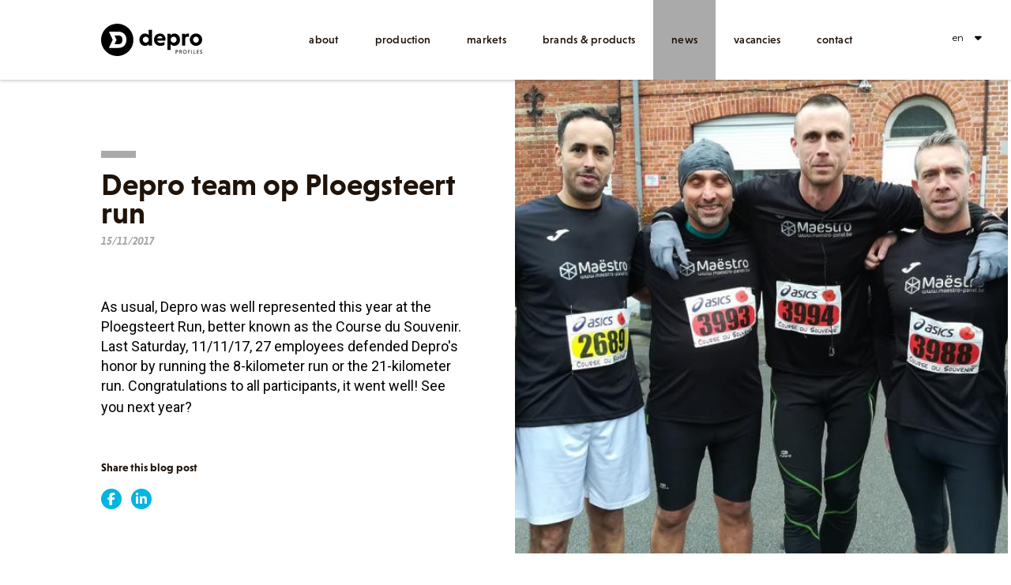

--- FILE ---
content_type: text/html; charset=UTF-8
request_url: https://www.depro-profiles.be/en/nieuws/depro-team-op-ploegsteert-run
body_size: 22213
content:
<!doctype html><html lang="en" class="no-js sticky-footer"><head> <link rel="stylesheet" href="https://use.typekit.net/cly5jzb.css"><!-- Google Tag Manager --><script>(function(w,d,s,l,i){w[l]=w[l]||[];w[l].push({'gtm.start':
new Date().getTime(),event:'gtm.js'});var f=d.getElementsByTagName(s)[0],
j=d.createElement(s),dl=l!='dataLayer'?'&l='+l:'';j.async=true;j.src=
'https://www.googletagmanager.com/gtm.js?id='+i+dl;f.parentNode.insertBefore(j,f);
})(window,document,'script','dataLayer','GTM-WGK4VXZ');</script><!-- End Google Tag Manager --><!-- Global site tag (gtag.js) - Google Analytics --><script async src="https://www.googletagmanager.com/gtag/js?id=G-G19M31X47T"></script><script>
  window.dataLayer = window.dataLayer || [];
  function gtag(){dataLayer.push(arguments);}
  gtag('js', new Date());

  gtag('config', 'G-G19M31X47T');
</script><script>
(function() {
  if (window.history && window.history.replaceState) {
    const url = new URL(window.location);
    const paramsToStrip = ['_gl', '_ga', '_ga_NY1JLEG66X', '_ga_C9KV89WNR8']; // Add any others you see

    let changed = false;
    paramsToStrip.forEach(param => {
      if (url.searchParams.has(param)) {
        url.searchParams.delete(param);
        changed = true;
      }
    });

    if (changed) {
      window.history.replaceState({}, document.title, url.pathname + url.search + url.hash);
    }
  }
})();
</script> <!-- Google Tag Manager --><script>(function(w,d,s,l,i){w[l]=w[l]||[];w[l].push({'gtm.start':
new Date().getTime(),event:'gtm.js'});var f=d.getElementsByTagName(s)[0],
j=d.createElement(s),dl=l!='dataLayer'?'&l='+l:'';j.async=true;j.src=
'https://www.googletagmanager.com/gtm.js?id='+i+dl;f.parentNode.insertBefore(j,f);
})(window,document,'script','dataLayer','GTM-WGK4VXZ');</script><!-- End Google Tag Manager --> <meta charset="utf-8"> <meta http-equiv="X-UA-Compatible" content="IE=edge"> <title>Depro team op Ploegsteert run | Depro Profiles</title> <meta name="keywords" content=""> <meta name="description" content="As usual, Depro was well represented this year at the Ploegsteert Run, better known as the Course du Souvenir. Last Saturday, 11/11/17, 27..."> <meta name="robots" content="index,follow,max-snippet:-1"> <meta name="viewport" content="width=device-width, initial-scale=1, minimal-ui"> <link rel="canonical" href="https://www.depro-profiles.be/en/nieuws/depro-team-op-ploegsteert-run"> <link rel="stylesheet" href="https://shuttle-assets-new.s3.amazonaws.com/compiled/front-821b78f73f.css"> <link rel="stylesheet" href="https://shuttle-storage.s3.amazonaws.com/depro/system/themes/theme-b89facf087.css"> <link rel="stylesheet" href="https://fonts.googleapis.com/css?family=Montserrat:400,400italic,700,700italic,600,600italic&subset=latin"> <link rel="stylesheet" href="https://fonts.googleapis.com/css?family=Roboto:400,400italic,700,700italic&subset=latin"> <script src="https://shuttle-assets-new.s3.amazonaws.com/assets/js/vendor/modernizr.min.js"></script> <script src="https://kit.fontawesome.com/f4fe980f49.js" crossorigin="anonymous"></script> <script src="https://kit.fontawesome.com/78bbb71bd9.js" crossorigin="anonymous"></script> <link rel="apple-touch-icon" sizes="57x57" href="https://shuttle-storage.s3.amazonaws.com/depro/system/favicon/apple-touch-icon-57x57.png?1706886772&v=0d9286c779"><link rel="apple-touch-icon" sizes="60x60" href="https://shuttle-storage.s3.amazonaws.com/depro/system/favicon/apple-touch-icon-60x60.png?1706886772&v=0d9286c779"><link rel="apple-touch-icon" sizes="72x72" href="https://shuttle-storage.s3.amazonaws.com/depro/system/favicon/apple-touch-icon-72x72.png?1706886772&v=0d9286c779"><link rel="apple-touch-icon" sizes="76x76" href="https://shuttle-storage.s3.amazonaws.com/depro/system/favicon/apple-touch-icon-76x76.png?1706886772&v=0d9286c779"><link rel="apple-touch-icon" sizes="114x114" href="https://shuttle-storage.s3.amazonaws.com/depro/system/favicon/apple-touch-icon-114x114.png?1706886772&v=0d9286c779"><link rel="apple-touch-icon" sizes="120x120" href="https://shuttle-storage.s3.amazonaws.com/depro/system/favicon/apple-touch-icon-120x120.png?1706886772&v=0d9286c779"><link rel="apple-touch-icon" sizes="144x144" href="https://shuttle-storage.s3.amazonaws.com/depro/system/favicon/apple-touch-icon-144x144.png?1706886772&v=0d9286c779"><link rel="apple-touch-icon" sizes="152x152" href="https://shuttle-storage.s3.amazonaws.com/depro/system/favicon/apple-touch-icon-152x152.png?1706886772&v=0d9286c779"><link rel="apple-touch-icon" sizes="180x180" href="https://shuttle-storage.s3.amazonaws.com/depro/system/favicon/apple-touch-icon-180x180.png?1706886772&v=0d9286c779"><link rel="icon" type="image/png" sizes="32x32" href="https://shuttle-storage.s3.amazonaws.com/depro/system/favicon/favicon-32x32.png?1706886772&v=0d9286c779"><link rel="icon" type="image/png" sizes="192x192" href="https://shuttle-storage.s3.amazonaws.com/depro/system/favicon/android-chrome-192x192.png?1706886772&v=0d9286c779"><link rel="icon" type="image/png" sizes="16x16" href="https://shuttle-storage.s3.amazonaws.com/depro/system/favicon/favicon-16x16.png?1706886772&v=0d9286c779"><link rel="manifest" href="https://shuttle-storage.s3.amazonaws.com/depro/system/favicon/site.webmanifest?1706886772&v=0d9286c779"><link rel="mask-icon" href="https://shuttle-storage.s3.amazonaws.com/depro/system/favicon/safari-pinned-tab.svg?1706886772&v=0d9286c779" color="#ffffff"><link rel="shortcut icon" href="https://shuttle-storage.s3.amazonaws.com/depro/system/favicon/favicon.ico?1706886772&v=0d9286c779"><meta name="msapplication-TileColor" content="#ffffff"><meta name="msapplication-TileImage" content="https://shuttle-storage.s3.amazonaws.com/depro/system/favicon/mstile-144x144.png?1706886772&v=0d9286c779"><meta name="msapplication-config" content="https://shuttle-storage.s3.amazonaws.com/depro/system/favicon/browserconfig.xml?1706886772&v=0d9286c779"> <meta name="apple-mobile-web-app-title" content="Depro Profiles"> <meta name="application-name" content="Depro Profiles"> <meta property="og:title" content="Depro team op Ploegsteert run | Depro Profiles"> <meta property="og:description" content="As usual, Depro was well represented this year at the Ploegsteert Run, better known as the Course du Souvenir. Last Saturday, 11/11/17, 27..."> <meta property="og:image" content="http://shuttle-storage.s3.amazonaws.com/depro/system/resized/Flavor/Blog/IMG_20171111_104736_960x540.jpg?1613483731"> <meta property="og:image:width" content="960"> <meta property="og:image:height" content="540"> <meta property="og:type" content="website"> <meta property="og:url" content="https://www.depro-profiles.be/en/nieuws/depro-team-op-ploegsteert-run"> <meta property="og:site_name" content="Depro Profiles"> <meta property="twitter:card" content="summary_large_image"> <meta property="twitter:title" content="Depro team op Ploegsteert run | Depro Profiles"> <meta property="twitter:description" content="As usual, Depro was well represented this year at the Ploegsteert Run, better known as the Course du Souvenir. Last Saturday, 11/11/17, 27..."> <meta property="twitter:image" content="http://shuttle-storage.s3.amazonaws.com/depro/system/resized/Flavor/Blog/IMG_20171111_104736_960x540.jpg?1613483731"> <link rel="alternate" hreflang="nl" href="https://www.depro-profiles.be/nl/nieuws/depro-team-op-ploegsteert-run"> <link rel="alternate" hreflang="fr" href="https://www.depro-profiles.be/fr/nieuws/depro-team-op-ploegsteert-run"> <link rel="alternate" hreflang="en" href="https://www.depro-profiles.be/en/nieuws/depro-team-op-ploegsteert-run"> <link rel="alternate" hreflang="de" href="https://www.depro-profiles.be/de/nieuws/depro-team-op-ploegsteert-run"> <link rel="alternate" hreflang="x-default" href="https://www.depro-profiles.be/nl/nieuws/depro-team-op-ploegsteert-run"> </head><body> <!-- Google Tag Manager (noscript) --><noscript><iframe src="https://www.googletagmanager.com/ns.html?id=GTM-WGK4VXZ"
height="0" width="0" style="display:none;visibility:hidden"></iframe></noscript><!-- End Google Tag Manager (noscript) --> <!-- Google Tag Manager (noscript) --><noscript><iframe src="https://www.googletagmanager.com/ns.html?id=GTM-WGK4VXZ"
height="0" width="0" style="display:none;visibility:hidden"></iframe></noscript><!-- End Google Tag Manager (noscript) --> <!--[if lt IE 10]> <p class="BrowseHappy">You are using an <strong>outdated</strong> browser. Please <a href="http://browsehappy.com/">upgrade your browser</a> to improve your experience.</p> <![endif]--> <div class="Page" id="page-10-blogdetail"><div class="Wrapper" id="wrapper"><section class="Header shuttle-Block " ><div class="shuttle-Widget shuttle-TemplateWidget" id="widget-74-c9e125c53bb20bb0513ae4fd16c1b7c5"><div class="Grid-widgetInnerCell EntityTrigger-74" ><div class="Row"><div class="shuttle-Widget custom-style-193 ui-new-white-header" id="widget-4923-87928d95dcdd81aa433a66aa272e50ce"><div class="Container "><div class="Row"><div class="Grid-widgetInnerCell EntityTrigger-4923" ><div class="Row"><div class="shuttle-Element shuttle-Element--spacer u-lg-hidden u-md-hidden" id="element-4925" style="height:30px"></div></div><div class="Row"><div class="shuttle-Widget u-lg-hidden u-md-hidden" id="widget-4932-cc0abf826d7a1b32d23d91b45d5ec41a"><div class="Grid-widgetInnerCell EntityTrigger-4932" ><div class="Row"><a href="/en" class=""><div class="shuttle-Element shuttle-Element--image EntityTrigger-4934 Entity-4934 custom-style-119" alt="Depro_POS" title="" id="element-4934" data-url="https://shuttle-storage.s3.amazonaws.com/depro/Icons/Depro_POS.svg?1706884347&w=0&h=0" style="height:41px""><div class="FlexEmbed-object" data-asset-resize-id="4934-f67bbcbed6f0887f0f342b303d429de1" data-asset-id="381" alt="Depro_POS" title="" role="img" style="background-image:url( https://shuttle-storage.s3.amazonaws.com/depro/Icons/Depro_POS.svg?1706884347 );background-position:left center;background-repeat: no-repeat;background-size:contain;"></div></div></a></div><div class="Row"><style>@media (max-width: 767px) {	.Nav-4935 { display: none; visibility: hidden; }	.Nav--responsive-4935 { display: block; visibility: visible; }	}	#ToggleNav-7ec176e781:checked ~ .ToggleNav-label {	}</style><div class="NavWrapper Nav-4935 header-nav-m" id="element-4935"><ul class="shuttle-Element shuttle-Element--navigation Nav Nav--withGutter-xsmall custom-style-navigation custom-style-5"><li class="Nav-item"><a href="/en/about" class="Nav-itemTarget EntityTrigger-4935-0-0 custom-style-navigation-item" >About</a></li><li class="Nav-item"><a href="/en/production" class="Nav-itemTarget EntityTrigger-4935-0-1 custom-style-navigation-item" >Production</a></li><li class="Nav-item"><a href="/en/markets" class="Nav-itemTarget EntityTrigger-4935-0-2 custom-style-navigation-item" >Markets</a></li><li class="Nav-item"><a href="/en/brands-products" class="Nav-itemTarget EntityTrigger-4935-0-3 custom-style-navigation-item" >Brands & products</a></li><li class="Nav-item"><a href="/en/nieuws" class="Nav-itemTarget EntityTrigger-4935-0-4 custom-style-navigation-item custom-style-navigation-item-active" >News</a></li><li class="Nav-item"><a href="/en/vacancies" class="Nav-itemTarget EntityTrigger-4935-0-5 custom-style-navigation-item" >Vacancies</a></li><li class="Nav-item"><a href="/en/contact" class="Nav-itemTarget EntityTrigger-4935-0-6 custom-style-navigation-item" >Contact</a></li></ul></div><div class="NavWrapper NavWrapper--responsive Nav--responsive-4935 header-nav-m" id="element-4935"><input class="ToggleNav " id="ToggleNav-7ec176e781" type="checkbox" tabindex="-1" aria-hidden="true"><label class="ToggleNav-label custom-style-responsive-navigation-toggle-button" for="ToggleNav-7ec176e781" aria-hidden="true">Menu</label><ul class="shuttle-Element shuttle-Element--navigation Nav Nav--stacked Nav--withGutter-xsmall custom-style-responsive-navigation-dropdown"><li class="Nav-item"><a href="/en/about" class="Nav-itemTarget EntityTrigger-4935-0-0 custom-style-responsive-navigation-button" >About</a></li><li class="Nav-item"><a href="/en/production" class="Nav-itemTarget EntityTrigger-4935-0-1 custom-style-responsive-navigation-button" >Production</a></li><li class="Nav-item"><a href="/en/markets" class="Nav-itemTarget EntityTrigger-4935-0-2 custom-style-responsive-navigation-button" >Markets</a></li><li class="Nav-item"><a href="/en/brands-products" class="Nav-itemTarget EntityTrigger-4935-0-3 custom-style-responsive-navigation-button" >Brands & products</a></li><li class="Nav-item"><a href="/en/nieuws" class="Nav-itemTarget EntityTrigger-4935-0-4 custom-style-responsive-navigation-button custom-style-responsive-navigation-button-active" >News</a></li><li class="Nav-item"><a href="/en/vacancies" class="Nav-itemTarget EntityTrigger-4935-0-5 custom-style-responsive-navigation-button" >Vacancies</a></li><li class="Nav-item"><a href="/en/contact" class="Nav-itemTarget EntityTrigger-4935-0-6 custom-style-responsive-navigation-button" >Contact</a></li></ul></div></div><div class="Row"><ul class="shuttle-Element shuttle-Element--langNavigation Nav Nav--withGutter custom-style-language-navigation custom-style-94 langnav" id="element-4936"><li class="Nav-item is-first"><a class="Nav-itemTarget custom-style-language-navigation-item" href="/nl/nieuws/depro-team-op-ploegsteert-run">nl</a></li><li class="Nav-item"><a class="Nav-itemTarget custom-style-language-navigation-item" href="/fr/nieuws/depro-team-op-ploegsteert-run">fr</a></li><li class="Nav-item"><a class="Nav-itemTarget custom-style-language-navigation-item custom-style-language-navigation-item-active" href="/en/nieuws/depro-team-op-ploegsteert-run">en</a></li><li class="Nav-item"><a class="Nav-itemTarget custom-style-language-navigation-item" href="/de/nieuws/depro-team-op-ploegsteert-run">de</a></li></ul></div></div></div></div><div class="Row"><div class="shuttle-Widget custom-style-188 u-sm-hidden" id="widget-4927-c38605974af63a8777e19db37b874a28"><div class="Grid-widgetInnerCell EntityTrigger-4927" ><div class="Row"><div class="shuttle-Widget-wrapGrid wrap-Grid" data-grid-cols="2"><div id="grid_3d111a9c1a" class="Grid Grid--withGutter Grid--alignMiddle"><div class="Grid-cell u-size3of12"><div class="Grid-innerCell " data-grid-cell="3/12"><a href="/en" class=""><div class="shuttle-Element shuttle-Element--image EntityTrigger-4929 Entity-4929 custom-style-119" alt="Depro_POS" title="" id="element-4929" data-url="https://shuttle-storage.s3.amazonaws.com/depro/Icons/Depro_POS.svg?1706884347&w=0&h=0" style="height:41px""><div class="FlexEmbed-object" data-asset-resize-id="4929-0-1797c5800cb3e97ef6171ccfc6d6ca84-691e12af1bbe057a0aa957f831a475c4" data-asset-id="381" alt="Depro_POS" title="" role="img" style="background-image:url( https://shuttle-storage.s3.amazonaws.com/depro/Icons/Depro_POS.svg?1706884347 );background-position:left center;background-repeat: no-repeat;background-size:contain;"></div></div></a></div></div><div class="Grid-cell u-size9of12"><div class="Grid-innerCell " data-grid-cell="9/12"><style>@media (max-width: 767px) {	.Nav-4930 { display: none; visibility: hidden; }	.Nav--responsive-4930 { display: block; visibility: visible; }	}	#ToggleNav-3fb7affdd9:checked ~ .ToggleNav-label {	}</style><div class="NavWrapper Nav-4930" id="element-4930"><ul class="shuttle-Element shuttle-Element--navigation Nav custom-style-navigation custom-style-5"><li class="Nav-item"><a href="/en/about" class="Nav-itemTarget EntityTrigger-4930-0-0 custom-style-navigation-item" >About</a></li><li class="Nav-item"><a href="/en/production" class="Nav-itemTarget EntityTrigger-4930-0-1 custom-style-navigation-item" >Production</a></li><li class="Nav-item"><a href="/en/markets" class="Nav-itemTarget EntityTrigger-4930-0-2 custom-style-navigation-item" >Markets</a></li><li class="Nav-item"><a href="/en/brands-products" class="Nav-itemTarget EntityTrigger-4930-0-3 custom-style-navigation-item" >Brands & products</a></li><li class="Nav-item"><a href="/en/nieuws" class="Nav-itemTarget EntityTrigger-4930-0-4 custom-style-navigation-item custom-style-navigation-item-active" >News</a></li><li class="Nav-item"><a href="/en/vacancies" class="Nav-itemTarget EntityTrigger-4930-0-5 custom-style-navigation-item" >Vacancies</a></li><li class="Nav-item"><a href="/en/contact" class="Nav-itemTarget EntityTrigger-4930-0-6 custom-style-navigation-item" >Contact</a></li></ul></div><div class="NavWrapper NavWrapper--responsive Nav--responsive-4930 " id="element-4930"><input class="ToggleNav " id="ToggleNav-3fb7affdd9" type="checkbox" tabindex="-1" aria-hidden="true"><label class="ToggleNav-label custom-style-responsive-navigation-toggle-button custom-style-3" for="ToggleNav-3fb7affdd9" aria-hidden="true">Menu</label><ul class="shuttle-Element shuttle-Element--navigation Nav Nav--stacked custom-style-responsive-navigation-dropdown"><li class="Nav-item"><a href="/en/about" class="Nav-itemTarget EntityTrigger-4930-0-0 custom-style-responsive-navigation-button" >About</a></li><li class="Nav-item"><a href="/en/production" class="Nav-itemTarget EntityTrigger-4930-0-1 custom-style-responsive-navigation-button" >Production</a></li><li class="Nav-item"><a href="/en/markets" class="Nav-itemTarget EntityTrigger-4930-0-2 custom-style-responsive-navigation-button" >Markets</a></li><li class="Nav-item"><a href="/en/brands-products" class="Nav-itemTarget EntityTrigger-4930-0-3 custom-style-responsive-navigation-button" >Brands & products</a></li><li class="Nav-item"><a href="/en/nieuws" class="Nav-itemTarget EntityTrigger-4930-0-4 custom-style-responsive-navigation-button custom-style-responsive-navigation-button-active" >News</a></li><li class="Nav-item"><a href="/en/vacancies" class="Nav-itemTarget EntityTrigger-4930-0-5 custom-style-responsive-navigation-button" >Vacancies</a></li><li class="Nav-item"><a href="/en/contact" class="Nav-itemTarget EntityTrigger-4930-0-6 custom-style-responsive-navigation-button" >Contact</a></li></ul></div></div></div></div></div></div><div class="Row"><ul class="shuttle-Element shuttle-Element--langNavigation Nav Nav--withGutter custom-style-language-navigation custom-style-94 langnav lang-d" id="element-4931"><li class="Nav-item is-first"><a class="Nav-itemTarget custom-style-language-navigation-item" href="/nl/nieuws/depro-team-op-ploegsteert-run">nl</a></li><li class="Nav-item"><a class="Nav-itemTarget custom-style-language-navigation-item" href="/fr/nieuws/depro-team-op-ploegsteert-run">fr</a></li><li class="Nav-item"><a class="Nav-itemTarget custom-style-language-navigation-item custom-style-language-navigation-item-active" href="/en/nieuws/depro-team-op-ploegsteert-run">en</a></li><li class="Nav-item"><a class="Nav-itemTarget custom-style-language-navigation-item" href="/de/nieuws/depro-team-op-ploegsteert-run">de</a></li></ul></div></div></div></div><div class="Row"><div class="shuttle-Element shuttle-Element--spacer u-lg-hidden u-md-hidden" id="element-4926" style="height:10px"></div></div></div></div></div></div></div><div class="Row"></div></div></div></section><section class="Main shuttle-Region " ><div class="Content shuttle-Block "><!-- Content-inner or Side-inner --><div class="Content-inner "><div class="shuttle-Widget shuttle-TemplateWidget" id="widget-3-68f22414a1bdfc135691657c80d67779"><div class="Grid-widgetInnerCell EntityTrigger-3" ><div class="Row"><div class="Row"><div class="shuttle-Widget" id="widget-4160-1eb9980c3906bb9cd6f5cdfffc67fb2d"><div class="Container custom-style-188"><div class="Row"><div class="Grid-widgetInnerCell EntityTrigger-4160" ><div class="Row"><div class="shuttle-Widget-wrapGrid wrap-Grid" data-grid-cols="2"><div id="grid_80049b2033" class="Grid Grid--withGutter"><div class="Grid-cell u-size6of12"><div class="Grid-innerCell " data-grid-cell="6/12"><div class="shuttle-Widget custom-style-110 custom-style-104" id="widget-4162-60691fe7c4795c42f0671c37499d5d8a"><div class="Container "><div class="Grid-widgetInnerCell EntityTrigger-4162" ><div class="Row"><div class="shuttle-Widget-wrapGrid wrap-Grid" data-grid-cols="2"><div id="grid_ca635f0cad" class="Grid Grid--withGutter"><div class="Grid-cell u-size11of12"><div class="Grid-innerCell " data-grid-cell="11/12"><div class="Row"><div class="shuttle-Element shuttle-Element--spacer u-lg-hidden u-md-hidden" id="element-4178" style="height:65px"></div></div><div class="Row"><div class="shuttle-Element shuttle-Element--spacer u-sm-hidden" id="element-4166" style="height:115px"></div></div><div class="Row"><div class="shuttle-Element shuttle-Element--title" id="element-4167"><h1 class="custom-style-h1 custom-style-13 custom-style-131">Depro team op Ploegsteert run</h1></div></div><div class="Row"><div class="shuttle-Element shuttle-Element--spacer" id="element-4170" style="height:5px"></div></div><div class="Row"><div class="shuttle-Element shuttle-Element--text custom-style-text custom-style-59 custom-style-79 custom-style-8" id="element-4164"><p>15/11/2017</p></div></div><div class="Row"><div class="shuttle-Element shuttle-Element--spacer u-lg-hidden u-md-hidden" id="element-4179" style="height:35px"></div></div><div class="Row"><div class="shuttle-Element shuttle-Element--spacer u-sm-hidden" id="element-4168" style="height:60px"></div></div><div class="Row"><div class="shuttle-Element shuttle-Element--text custom-style-text custom-style-182 custom-style-13" id="element-4165"><p><p><span class="VIiyi" jsaction="mouseup:BR6jm" jsname="jqKxS" lang="en" style="background-color: transparent; color: rgb(0, 0, 0); display: inline; font-family: Roboto,RobotoDraft,Helvetica,Arial,sans-serif; font-size: 18px; font-style: normal; font-variant: normal; font-weight: 400; letter-spacing: normal; orphans: 2; text-align: left; text-decoration: none; text-indent: 0px; text-transform: none; -webkit-text-stroke-width: 0px; white-space: pre-wrap; word-spacing: 0px;"><span class="JLqJ4b ChMk0b" data-language-for-alternatives="en" data-language-to-translate-into="nl" data-phrase-index="0" jsaction="agoMJf:PFBcW;usxOmf:aWLT7;jhKsnd:P7O7bd,F8DmGf;Q4AGo:Gm7gYd,qAKMYb;uFUCPb:pvnm0e,pfE8Hb,PFBcW;f56efd:dJXsye;EnoYf:KNzws,ZJsZZ,JgVSJc;zdMJQc:cCQNKb,ZJsZZ,zchEXc;Ytrrj:JJDvdc;tNR8yc:GeFvjb;oFN6Ye:hij5Wb" jscontroller="Zl5N8" jsdata="uqLsIf;_;$704" jsmodel="SsMkhd" jsname="txFAF" style="cursor: pointer;"><span jsaction="click:qtZ4nf,GFf3ac,tMZCfe; contextmenu:Nqw7Te,QP7LD; mouseout:Nqw7Te; mouseover:qtZ4nf,c2aHje" jsname="W297wb" style="cursor: pointer;">As usual, Depro was well represented this year at the Ploegsteert Run, better known as the Course du Souvenir.</span></span> <span class="JLqJ4b ChMk0b" data-language-for-alternatives="en" data-language-to-translate-into="nl" data-phrase-index="1" jsaction="agoMJf:PFBcW;usxOmf:aWLT7;jhKsnd:P7O7bd,F8DmGf;Q4AGo:Gm7gYd,qAKMYb;uFUCPb:pvnm0e,pfE8Hb,PFBcW;f56efd:dJXsye;EnoYf:KNzws,ZJsZZ,JgVSJc;zdMJQc:cCQNKb,ZJsZZ,zchEXc;Ytrrj:JJDvdc;tNR8yc:GeFvjb;oFN6Ye:hij5Wb" jscontroller="Zl5N8" jsdata="uqLsIf;_;$705" jsmodel="SsMkhd" jsname="txFAF" style="cursor: pointer;"><span jsaction="click:qtZ4nf,GFf3ac,tMZCfe; contextmenu:Nqw7Te,QP7LD; mouseout:Nqw7Te; mouseover:qtZ4nf,c2aHje" jsname="W297wb" style="cursor: pointer;">Last Saturday, 11/11/17, 27 employees defended Depro&#39;s honor by running the 8-kilometer run or the 21-kilometer run.</span></span> <span class="JLqJ4b ChMk0b" data-language-for-alternatives="en" data-language-to-translate-into="nl" data-phrase-index="2" jsaction="agoMJf:PFBcW;usxOmf:aWLT7;jhKsnd:P7O7bd,F8DmGf;Q4AGo:Gm7gYd,qAKMYb;uFUCPb:pvnm0e,pfE8Hb,PFBcW;f56efd:dJXsye;EnoYf:KNzws,ZJsZZ,JgVSJc;zdMJQc:cCQNKb,ZJsZZ,zchEXc;Ytrrj:JJDvdc;tNR8yc:GeFvjb;oFN6Ye:hij5Wb" jscontroller="Zl5N8" jsdata="uqLsIf;_;$706" jsmodel="SsMkhd" jsname="txFAF" style="cursor: pointer;"><span jsaction="click:qtZ4nf,GFf3ac,tMZCfe; contextmenu:Nqw7Te,QP7LD; mouseout:Nqw7Te; mouseover:qtZ4nf,c2aHje" jsname="W297wb" style="cursor: pointer;">Congratulations to all participants, it went well!</span></span> <span class="JLqJ4b ChMk0b" data-language-for-alternatives="en" data-language-to-translate-into="nl" data-phrase-index="3" jsaction="agoMJf:PFBcW;usxOmf:aWLT7;jhKsnd:P7O7bd,F8DmGf;Q4AGo:Gm7gYd,qAKMYb;uFUCPb:pvnm0e,pfE8Hb,PFBcW;f56efd:dJXsye;EnoYf:KNzws,ZJsZZ,JgVSJc;zdMJQc:cCQNKb,ZJsZZ,zchEXc;Ytrrj:JJDvdc;tNR8yc:GeFvjb;oFN6Ye:hij5Wb" jscontroller="Zl5N8" jsdata="uqLsIf;_;$707" jsmodel="SsMkhd" jsname="txFAF" style="cursor: pointer;"><span jsaction="click:qtZ4nf,GFf3ac,tMZCfe; contextmenu:Nqw7Te,QP7LD; mouseout:Nqw7Te; mouseover:qtZ4nf,c2aHje" jsname="W297wb" style="cursor: pointer;">See you next year?</span></span></span><span style="display: inline !important; float: none; background-color: transparent; color: rgb(0, 0, 0); direction: ltr; font-family: Roboto,RobotoDraft,Helvetica,Arial,sans-serif; font-size: 18px; font-style: normal; font-variant: normal; font-weight: 400; letter-spacing: normal; line-height: 28px; orphans: 2; text-align: left; text-decoration: none; text-indent: 0px; text-transform: none; -webkit-text-stroke-width: 0px; white-space: pre-wrap; word-spacing: 0px;"> </span></p></p></div></div><div class="Row"><div class="shuttle-Element shuttle-Element--spacer" id="element-4171" style="height:50px"></div></div><div class="Row"><div class="shuttle-Element shuttle-Element--text custom-style-text custom-style-13 custom-style-8" id="element-4172"><p>Share this blog post</p></div></div><div class="Row"><div class="shuttle-Element shuttle-Element--spacer" id="element-4173" style="height:15px"></div></div><div class="Row"><div class="shuttle-Widget custom-style-96" id="widget-4174-10a744b99e3f9fe12077aacdef14e3cd"><div class="Grid-widgetInnerCell EntityTrigger-4174" ><div class="Row"><div class="shuttle-Widget-wrapGrid wrap-Grid" data-grid-cols="2"><div id="grid_86b05762cb" class="Grid Grid--withGutter-small u-noResize"><div class="Grid-cell u-size6of12 u-noResize"><div class="Grid-innerCell " data-grid-cell="6/12"><div class="shuttle-Element shuttle-Element--button" id="element-4176"> <a href="javascript:;" class="Button EntityTrigger-4176 custom-style-160"><i class="fab fa-facebook-f"></i></a></div></div></div><div class="Grid-cell u-size6of12 u-noResize"><div class="Grid-innerCell " data-grid-cell="6/12"><div class="shuttle-Element shuttle-Element--button" id="element-4177"> <a href="javascript:;" class="Button EntityTrigger-4177 custom-style-160"><i class="fab fa-linkedin-in"></i></a></div></div></div></div></div></div></div></div></div></div></div><div class="Grid-cell u-size1of12"><div class="Grid-innerCell " data-grid-cell="1/12"><div class="shuttle-Element shuttle-Element--spacer" id="element-4169" style="height:0px"></div></div></div></div></div></div></div></div></div></div></div><div class="Grid-cell u-size6of12"><div class="Grid-innerCell " data-grid-cell="6/12"><div class="Row"></div><div class="Row"><div class="shuttle-Element shuttle-Element--image EntityTrigger-4197 Entity-4197 custom-style-159 shuttle-Element--image-lightbox" alt="IMG_20171111_104736" title="" id="element-4197" data-url="https://shuttle-storage.s3.amazonaws.com/depro/Flavor/Blog/IMG_20171111_104736.jpg?1613483731&w=960&h=540" style="height:600px""><div class="FlexEmbed-object" data-asset-resize-id="4197-0-7112be5523dfed87ff590c0f7f46d74a-8faf46ec7fa2e15cfb80584e23508f5a" data-asset-id="143" alt="IMG_20171111_104736" title="" role="img" style="background-image:url( https://shuttle-storage.s3.amazonaws.com/depro/system/resized/Flavor/Blog/IMG_20171111_104736_0x540.jpg?1613483731 );background-position:center center;background-repeat: no-repeat;background-size:cover;"></div></div></div></div></div></div></div></div><div class="Row"><div class="shuttle-Widget-wrapGrid wrap-Grid" data-grid-cols="2"><div id="grid_bb0633cbc5" class="Grid Grid--withGutter"><div class="Grid-cell u-size6of12"><div class="Grid-innerCell " data-grid-cell="6/12"><div class="Row"></div><div class="Row"></div></div></div><div class="Grid-cell u-size6of12"><div class="Grid-innerCell " data-grid-cell="6/12"><div class="Row"><div class="shuttle-Element shuttle-Element--spacer u-lg-hidden u-md-hidden" id="element-4200" style="height:45px"></div></div><div class="Row"><div class="shuttle-Element shuttle-Element--spacer u-sm-hidden" id="element-4198" style="height:85px"></div></div><div class="Row"><div class="Slider custom-style-158 u-md-hidden u-sm-hidden" id="slider-4180-758ee24ce88887d7f81927a4df013b75"><div class="cycle-container"><div class="cycle-slideshow" data-cycle-log="false" data-cycle-loader="false" data-cycle-fx="fade" data-cycle-easing="easeInOutQuint" data-cycle-swipe="true" data-cycle-timeout="0" data-cycle-delay="0" data-cycle-pause-on-hover="true" data-cycle-loop="0" data-cycle-allow-wrap="true" data-cycle-auto-height="container" data-cycle-slides="> .Slider-item" data-cycle-slide-class="Slider-item" data-cycle-slide-active-class="is-active" data-cycle-prev="#slider-prev-4180-758ee24ce88887d7f81927a4df013b75" data-cycle-next="#slider-next-4180-758ee24ce88887d7f81927a4df013b75" data-cycle-disabled-class="is-disabled" data-cycle-pager="#slider-pager-4180-758ee24ce88887d7f81927a4df013b75" data-cycle-pager-active-class="custom-style-slider-pager-item-active" data-cycle-pager-event="click" data-cycle-pager-template="<li class='Slider-pager-item custom-style-slider-pager-item'></li>"	><div class="Slider-controls"><a id="slider-prev-4180-758ee24ce88887d7f81927a4df013b75" class="Slider-prev custom-style-slider-previous-arrow" href=""><span class="u-hiddenVisually">Previous</span></a><a id="slider-next-4180-758ee24ce88887d7f81927a4df013b75" class="Slider-next custom-style-slider-next-arrow" href=""><span class="u-hiddenVisually">Next</span></a></div><div class="Slider-item" data-slider-item="0"><div class="Grid Grid--withGutter"><div class="Grid-cell u-size1of3 is-first"><div class="Row"><div class="shuttle-Element shuttle-Element--image EntityTrigger-4182 Entity-4182 shuttle-Element--image-lightbox" alt="IMG_20171111_104736" title="" id="element-4182" data-url="https://shuttle-storage.s3.amazonaws.com/depro/Flavor/Blog/IMG_20171111_104736.jpg?1613483731&w=960&h=540" style="height:150px""><div class="FlexEmbed-object" data-asset-resize-id="4182-0-a15011736165ea79fc26f598192c399e-0-99a8a193aa24c376ad2f4c2533eaf72a" data-asset-id="143" alt="IMG_20171111_104736" title="" role="img" style="background-image:url( https://shuttle-storage.s3.amazonaws.com/depro/system/resized/Flavor/Blog/IMG_20171111_104736_384x0.jpg?1613483731 );background-position:center center;background-repeat: no-repeat;background-size:cover;"></div></div></div></div><div class="Grid-cell u-size1of3"><div class="Row"><div class="shuttle-Element shuttle-Element--image EntityTrigger-4182 Entity-4182 shuttle-Element--image-lightbox" alt="Ploegsteert Run" title="" id="element-4182" data-url="https://shuttle-storage.s3.amazonaws.com/depro/Flavor/Blog/Ploegsteert%20Run.jpg?1613483730&w=960&h=540" style="height:150px""><div class="FlexEmbed-object" data-asset-resize-id="4182-0-a15011736165ea79fc26f598192c399e-1-baab5a4cc0d13b00151d8b8420c90fe2" data-asset-id="142" alt="Ploegsteert Run" title="" role="img" style="background-image:url( https://shuttle-storage.s3.amazonaws.com/depro/system/resized/Flavor/Blog/Ploegsteert%20Run_384x0.jpg?1613483730 );background-position:center center;background-repeat: no-repeat;background-size:cover;"></div></div></div></div><div class="Grid-cell u-size1of3 is-last"><div class="Row"><div class="shuttle-Element shuttle-Element--image EntityTrigger-4182 Entity-4182 shuttle-Element--image-lightbox" alt="IMG_20171111_104322 LR" title="" id="element-4182" data-url="https://shuttle-storage.s3.amazonaws.com/depro/Flavor/Blog/IMG_20171111_104322%20LR.jpg?1613483730&w=960&h=540" style="height:150px""><div class="FlexEmbed-object" data-asset-resize-id="4182-0-a15011736165ea79fc26f598192c399e-2-f11a1fd1b05f7fd841f60ab68033a2d7" data-asset-id="141" alt="IMG_20171111_104322 LR" title="" role="img" style="background-image:url( https://shuttle-storage.s3.amazonaws.com/depro/system/resized/Flavor/Blog/IMG_20171111_104322%20LR_384x0.jpg?1613483730 );background-position:center center;background-repeat: no-repeat;background-size:cover;"></div></div></div></div></div></div></div></div></div></div></div></div></div></div></div><div class="Row"><div class="Slider custom-style-158 u-lg-hidden u-md-hidden" id="slider-4205-2a05c7964a00b0a1e60e05c63d12ffff"><div class="cycle-container"><div class="cycle-slideshow" data-cycle-log="false" data-cycle-loader="false" data-cycle-fx="fade" data-cycle-easing="easeInOutQuint" data-cycle-swipe="true" data-cycle-timeout="0" data-cycle-delay="0" data-cycle-pause-on-hover="true" data-cycle-loop="0" data-cycle-allow-wrap="true" data-cycle-auto-height="container" data-cycle-slides="> .Slider-item" data-cycle-slide-class="Slider-item" data-cycle-slide-active-class="is-active" data-cycle-prev="#slider-prev-4205-2a05c7964a00b0a1e60e05c63d12ffff" data-cycle-next="#slider-next-4205-2a05c7964a00b0a1e60e05c63d12ffff" data-cycle-disabled-class="is-disabled" data-cycle-pager="#slider-pager-4205-2a05c7964a00b0a1e60e05c63d12ffff" data-cycle-pager-active-class="custom-style-slider-pager-item-active" data-cycle-pager-event="click" data-cycle-pager-template="<li class='Slider-pager-item custom-style-slider-pager-item'></li>"	><div class="Slider-controls"><a id="slider-prev-4205-2a05c7964a00b0a1e60e05c63d12ffff" class="Slider-prev custom-style-slider-previous-arrow" href=""><span class="u-hiddenVisually">Previous</span></a><a id="slider-next-4205-2a05c7964a00b0a1e60e05c63d12ffff" class="Slider-next custom-style-slider-next-arrow" href=""><span class="u-hiddenVisually">Next</span></a></div><div class="Slider-item" data-slider-item="0"><div class="Row"><div class="shuttle-Element shuttle-Element--image EntityTrigger-4207 Entity-4207 shuttle-Element--image-lightbox" alt="IMG_20171111_104736" title="" id="element-4207" data-url="https://shuttle-storage.s3.amazonaws.com/depro/Flavor/Blog/IMG_20171111_104736.jpg?1613483731&w=960&h=540" style="height:280px""><div class="FlexEmbed-object" data-asset-resize-id="4207-0-eb6216245abe57945ade263f0243ffcc-0-945308338718d3586248166eebd26e38" data-asset-id="143" alt="IMG_20171111_104736" title="" role="img" style="background-image:url( https://shuttle-storage.s3.amazonaws.com/depro/system/resized/Flavor/Blog/IMG_20171111_104736_960x0.jpg?1613483731 );background-position:center center;background-repeat: no-repeat;background-size:cover;"></div></div></div></div><div class="Slider-item" data-slider-item="1"><div class="Row"><div class="shuttle-Element shuttle-Element--image EntityTrigger-4207 Entity-4207 shuttle-Element--image-lightbox" alt="Ploegsteert Run" title="" id="element-4207" data-url="https://shuttle-storage.s3.amazonaws.com/depro/Flavor/Blog/Ploegsteert%20Run.jpg?1613483730&w=960&h=540" style="height:280px""><div class="FlexEmbed-object" data-asset-resize-id="4207-0-eb6216245abe57945ade263f0243ffcc-1-b27a13331558debd9ecafe57b41881e0" data-asset-id="142" alt="Ploegsteert Run" title="" role="img" style="background-image:url( https://shuttle-storage.s3.amazonaws.com/depro/system/resized/Flavor/Blog/Ploegsteert%20Run_960x0.jpg?1613483730 );background-position:center center;background-repeat: no-repeat;background-size:cover;"></div></div></div></div><div class="Slider-item" data-slider-item="2"><div class="Row"><div class="shuttle-Element shuttle-Element--image EntityTrigger-4207 Entity-4207 shuttle-Element--image-lightbox" alt="IMG_20171111_104322 LR" title="" id="element-4207" data-url="https://shuttle-storage.s3.amazonaws.com/depro/Flavor/Blog/IMG_20171111_104322%20LR.jpg?1613483730&w=960&h=540" style="height:280px""><div class="FlexEmbed-object" data-asset-resize-id="4207-0-eb6216245abe57945ade263f0243ffcc-2-e720233c40463298e46a318b8593b784" data-asset-id="141" alt="IMG_20171111_104322 LR" title="" role="img" style="background-image:url( https://shuttle-storage.s3.amazonaws.com/depro/system/resized/Flavor/Blog/IMG_20171111_104322%20LR_960x0.jpg?1613483730 );background-position:center center;background-repeat: no-repeat;background-size:cover;"></div></div></div></div></div></div></div></div><div class="Row"><div class="Slider custom-style-158 u-lg-hidden u-sm-hidden" id="slider-4201-56d2efaac681db8933adb15475dc214d"><div class="cycle-container"><div class="cycle-slideshow" data-cycle-log="false" data-cycle-loader="false" data-cycle-fx="fade" data-cycle-easing="easeInOutQuint" data-cycle-swipe="true" data-cycle-timeout="0" data-cycle-delay="0" data-cycle-pause-on-hover="true" data-cycle-loop="0" data-cycle-allow-wrap="true" data-cycle-auto-height="container" data-cycle-slides="> .Slider-item" data-cycle-slide-class="Slider-item" data-cycle-slide-active-class="is-active" data-cycle-prev="#slider-prev-4201-56d2efaac681db8933adb15475dc214d" data-cycle-next="#slider-next-4201-56d2efaac681db8933adb15475dc214d" data-cycle-disabled-class="is-disabled" data-cycle-pager="#slider-pager-4201-56d2efaac681db8933adb15475dc214d" data-cycle-pager-active-class="custom-style-slider-pager-item-active" data-cycle-pager-event="click" data-cycle-pager-template="<li class='Slider-pager-item custom-style-slider-pager-item'></li>"	><div class="Slider-controls"><a id="slider-prev-4201-56d2efaac681db8933adb15475dc214d" class="Slider-prev custom-style-slider-previous-arrow" href=""><span class="u-hiddenVisually">Previous</span></a><a id="slider-next-4201-56d2efaac681db8933adb15475dc214d" class="Slider-next custom-style-slider-next-arrow" href=""><span class="u-hiddenVisually">Next</span></a></div><div class="Slider-item" data-slider-item="0"><div class="Grid Grid--withGutter"><div class="Grid-cell u-size1of3 is-first"><div class="Row"><div class="shuttle-Element shuttle-Element--image EntityTrigger-4203 Entity-4203 shuttle-Element--image-lightbox" alt="IMG_20171111_104736" title="" id="element-4203" data-url="https://shuttle-storage.s3.amazonaws.com/depro/Flavor/Blog/IMG_20171111_104736.jpg?1613483731&w=960&h=540" style="height:240px""><div class="FlexEmbed-object" data-asset-resize-id="4203-0-9529be4d0c28f46d6fa1397be4033f05-0-9db6ccf085b79d346b8a3b7e4526c62a" data-asset-id="143" alt="IMG_20171111_104736" title="" role="img" style="background-image:url( https://shuttle-storage.s3.amazonaws.com/depro/system/resized/Flavor/Blog/IMG_20171111_104736_786x0.jpg?1613483731 );background-position:center center;background-repeat: no-repeat;background-size:cover;"></div></div></div></div><div class="Grid-cell u-size1of3"><div class="Row"><div class="shuttle-Element shuttle-Element--image EntityTrigger-4203 Entity-4203 shuttle-Element--image-lightbox" alt="Ploegsteert Run" title="" id="element-4203" data-url="https://shuttle-storage.s3.amazonaws.com/depro/Flavor/Blog/Ploegsteert%20Run.jpg?1613483730&w=960&h=540" style="height:240px""><div class="FlexEmbed-object" data-asset-resize-id="4203-0-9529be4d0c28f46d6fa1397be4033f05-1-cf5df8d4d7c8c998e302d0e2092d4a72" data-asset-id="142" alt="Ploegsteert Run" title="" role="img" style="background-image:url( https://shuttle-storage.s3.amazonaws.com/depro/system/resized/Flavor/Blog/Ploegsteert%20Run_786x0.jpg?1613483730 );background-position:center center;background-repeat: no-repeat;background-size:cover;"></div></div></div></div><div class="Grid-cell u-size1of3 is-last"><div class="Row"><div class="shuttle-Element shuttle-Element--image EntityTrigger-4203 Entity-4203 shuttle-Element--image-lightbox" alt="IMG_20171111_104322 LR" title="" id="element-4203" data-url="https://shuttle-storage.s3.amazonaws.com/depro/Flavor/Blog/IMG_20171111_104322%20LR.jpg?1613483730&w=960&h=540" style="height:240px""><div class="FlexEmbed-object" data-asset-resize-id="4203-0-9529be4d0c28f46d6fa1397be4033f05-2-ff776cee350eb63a96d401e135062d55" data-asset-id="141" alt="IMG_20171111_104322 LR" title="" role="img" style="background-image:url( https://shuttle-storage.s3.amazonaws.com/depro/system/resized/Flavor/Blog/IMG_20171111_104322%20LR_786x0.jpg?1613483730 );background-position:center center;background-repeat: no-repeat;background-size:cover;"></div></div></div></div></div></div></div></div></div></div><div class="Row"><div class="shuttle-Element shuttle-Element--spacer" id="element-4199" style="height:75px"></div></div><div class="Row"></div><div class="Row"></div></div></div></div></div></div></div><div class="Row"><div class="shuttle-Widget custom-style-154 shield" id="widget-1003-4453ae43aa4f8c97939a4abba8048589"></div></div></div></div></div></div></section></div><section class="Footer shuttle-Block Footer--sticky " ><div class="shuttle-Widget shuttle-TemplateWidget" id="widget-76-0c1bc0e26bd57e3882ea9da3706948ff"><div class="Grid-widgetInnerCell EntityTrigger-76" ><div class="Row"><div class="shuttle-Widget" id="widget-517-a92a6f391c474965efa414d5f85bd1f5"><div class="Row"><div class="Grid-widgetInnerCell EntityTrigger-517" ><div class="Row"><div class="shuttle-Element shuttle-Element--image EntityTrigger-519 Entity-519" alt="BannerQuality" title="" id="element-519" data-url="https://shuttle-storage.s3.amazonaws.com/depro/Flavor/BannerQuality.jpg?1613130783&w=1444&h=270" style="height:270px""><div class="FlexEmbed-object" data-asset-resize-id="519-0-8a1599b56dd26ae1d4cdb55f5aaad9fa-c3ad542e288946b654a136c3c9517356" data-asset-id="43" alt="BannerQuality" title="" role="img" style="background-image:url( https://shuttle-storage.s3.amazonaws.com/depro/system/resized/Flavor/BannerQuality_1444x0.jpg?1613130783 );background-position:center center;background-repeat: no-repeat;background-size:cover;"></div></div></div><div class="Row"><div class="shuttle-Widget shuttle-Widget--overlap" id="widget-520-93d5a799758bf39d7678e3c7ef2bd12f"><div class="Container custom-style-188"><div class="Grid-widgetInnerCell EntityTrigger-520" ><div class="Row"><div class="shuttle-Element shuttle-Element--title" id="element-522"><h2 class="custom-style-h2 custom-style-11"><p>Looking for high quality<br />profiles or panels?</p></h2></div></div><div class="Row"><div class="shuttle-Element shuttle-Element--spacer" id="element-524" style="height:20px"></div></div><div class="Row"><div class="shuttle-Element shuttle-Element--button" id="element-523"> <a data-action="1" href="/en/contact" class="Button EntityTrigger-523 custom-style-button alt">Get in touch!</a></div></div><div class="Row"><div class="shuttle-Element shuttle-Element--spacer" id="element-1390" style="height:5px"></div></div></div></div></div></div></div></div></div></div><div class="Row"><div class="shuttle-Widget custom-style-21" id="widget-307-93f24031d20a0d6106133c66d3c05e34"><div class="Container custom-style-188"><div class="Row"><div class="Grid-widgetInnerCell EntityTrigger-307" ><div class="Row"><div class="shuttle-Widget u-lg-hidden u-md-hidden" id="widget-365-2e5a0ac50facbeb66d43607ec323bf3a"><div class="Grid-widgetInnerCell EntityTrigger-365" ><div class="Row"><div class="shuttle-Element shuttle-Element--spacer" id="element-367" style="height:20px"></div></div><div class="Row"><div class="shuttle-Element shuttle-Element--title" id="element-368"><h2 class="custom-style-h3 custom-style-13 custom-style-37">Inside Depro</h2></div></div><div class="Row"><div class="shuttle-Widget" id="widget-1467-302abff4a55b26cb868dede666c9692b"><div class="Row"><div class="Grid-widgetInnerCell EntityTrigger-1467" ><div class="Row"></div><div class="Row"><div class="Slider custom-style-179" id="slider-1469-18388274b97ea2febc163ec53429d2cd"><div class="cycle-container"><div class="cycle-slideshow" data-cycle-log="false" data-cycle-loader="false" data-cycle-fx="fade" data-cycle-easing="easeInOutQuint" data-cycle-swipe="true" data-cycle-timeout="3400" data-cycle-delay="0" data-cycle-pause-on-hover="true" data-cycle-loop="0" data-cycle-allow-wrap="true" data-cycle-auto-height="container" data-cycle-slides="> .Slider-item" data-cycle-slide-class="Slider-item" data-cycle-slide-active-class="is-active" data-cycle-prev="#slider-prev-1469-18388274b97ea2febc163ec53429d2cd" data-cycle-next="#slider-next-1469-18388274b97ea2febc163ec53429d2cd" data-cycle-disabled-class="is-disabled" data-cycle-pager="#slider-pager-1469-18388274b97ea2febc163ec53429d2cd" data-cycle-pager-active-class="custom-style-slider-pager-item-active" data-cycle-pager-event="click" data-cycle-pager-template="<li class='Slider-pager-item custom-style-slider-pager-item'></li>"	><div class="Slider-item" data-slider-item="0"><div class="Row"><div class="shuttle-Element shuttle-Element--image EntityTrigger-1471 Entity-1471" alt="thumbnail_DEPRO39857" title="" id="element-1471" data-url="https://shuttle-storage.s3.amazonaws.com/depro/Flavor/thumbnail_DEPRO39857.jpg?1614254305&w=1131&h=848" style="height:200px""><div class="FlexEmbed-object" data-asset-resize-id="1471-0-78144feaca221eb626a83f18104dece2-0-ee689da905d9600ba873cb29ebd9267e" data-asset-id="199" alt="thumbnail_DEPRO39857" title="" role="img" style="background-image:url( https://shuttle-storage.s3.amazonaws.com/depro/system/resized/Flavor/thumbnail_DEPRO39857_1131x0.jpg?1614254305 );background-position:center center;background-repeat: no-repeat;background-size:cover;"></div></div></div></div><div class="Slider-item" data-slider-item="1"><div class="Row"><div class="shuttle-Element shuttle-Element--image EntityTrigger-1471 Entity-1471" alt="thumbnail_lynes2" title="" id="element-1471" data-url="https://shuttle-storage.s3.amazonaws.com/depro/Flavor/thumbnail_lynes2.jpg?1614254304&w=1000&h=675" style="height:200px""><div class="FlexEmbed-object" data-asset-resize-id="1471-0-78144feaca221eb626a83f18104dece2-1-9df00d8ea639b5d44d8c676311605513" data-asset-id="198" alt="thumbnail_lynes2" title="" role="img" style="background-image:url( https://shuttle-storage.s3.amazonaws.com/depro/system/resized/Flavor/thumbnail_lynes2_1000x0.jpg?1614254304 );background-position:center center;background-repeat: no-repeat;background-size:cover;"></div></div></div></div><div class="Slider-item" data-slider-item="2"><div class="Row"><div class="shuttle-Element shuttle-Element--image EntityTrigger-1471 Entity-1471" alt="thumbnail_maestro" title="" id="element-1471" data-url="https://shuttle-storage.s3.amazonaws.com/depro/Flavor/thumbnail_maestro.jpg?1614254304&w=1000&h=667" style="height:200px""><div class="FlexEmbed-object" data-asset-resize-id="1471-0-78144feaca221eb626a83f18104dece2-2-a89a808db209edda52d5d2bd7f90df95" data-asset-id="197" alt="thumbnail_maestro" title="" role="img" style="background-image:url( https://shuttle-storage.s3.amazonaws.com/depro/system/resized/Flavor/thumbnail_maestro_1000x0.jpg?1614254304 );background-position:center center;background-repeat: no-repeat;background-size:cover;"></div></div></div></div><div class="Slider-item" data-slider-item="3"><div class="Row"><div class="shuttle-Element shuttle-Element--image EntityTrigger-1471 Entity-1471" alt="Maestro" title="" id="element-1471" data-url="https://shuttle-storage.s3.amazonaws.com/depro/Flavor/Maestro.jpg?1613130784&w=693&h=889" style="height:200px""><div class="FlexEmbed-object" data-asset-resize-id="1471-0-78144feaca221eb626a83f18104dece2-3-adcaa4aa99c9810e549dc4551fca0b30" data-asset-id="58" alt="Maestro" title="" role="img" style="background-image:url( https://shuttle-storage.s3.amazonaws.com/depro/system/resized/Flavor/Maestro_693x0.jpg?1613130784 );background-position:center center;background-repeat: no-repeat;background-size:cover;"></div></div></div></div></div><ul id="slider-pager-1469-18388274b97ea2febc163ec53429d2cd"	class="Nav Slider-pager custom-style-slider-pager"></ul></div></div></div></div></div></div></div><div class="Row"><div class="shuttle-Element shuttle-Element--spacer" id="element-1475" style="height:20px"></div></div><div class="Row"><div class="shuttle-Element shuttle-Element--title" id="element-369"><h2 class="custom-style-h3 custom-style-13 custom-style-37">Jobs</h2></div></div><div class="Row"><div class="shuttle-Widget" id="widget-376-9b21117d25b5f334bc62ea892def2959"><div class="Row Row--withGutter-small"><div class="Grid-widgetInnerCell EntityTrigger-376" ><div class="Row"><div class="shuttle-Element shuttle-Element--button" id="element-378"> <a data-action="2" href="/en/vacancies/operator-ommantelingsmachine" class="Button EntityTrigger-378 custom-style-text custom-style-72 custom-style-13">A driven machine operator,</a></div></div></div></div><div class="Row Row--withGutter-small"><div class="Grid-widgetInnerCell EntityTrigger-376" ><div class="Row"><div class="shuttle-Element shuttle-Element--button" id="element-378"> <a data-action="3" href="/en/vacancies/customer-service-medewerker-3" class="Button EntityTrigger-378 custom-style-text custom-style-72 custom-style-13">Customer Service Representative</a></div></div></div></div><div class="Row"><div class="Grid-widgetInnerCell EntityTrigger-376" ><div class="Row"><div class="shuttle-Element shuttle-Element--button" id="element-378"> <a data-action="4" href="/en/vacancies/internal-key-accountmanager" class="Button EntityTrigger-378 custom-style-text custom-style-72 custom-style-13">Internal Key Accountmanager</a></div></div></div></div></div></div><div class="Row"><div class="shuttle-Element shuttle-Element--spacer" id="element-379" style="height:20px"></div></div><div class="Row"><div class="shuttle-Element shuttle-Element--button" id="element-380"> <a href="/en/vacancies" class="Button EntityTrigger-380 custom-style-114 alt">All jobs</a></div></div><div class="Row"><div class="shuttle-Element shuttle-Element--spacer" id="element-388" style="height:20px"></div></div><div class="Row"><div class="shuttle-Element shuttle-Element--title" id="element-370"><h2 class="custom-style-h3 custom-style-13 custom-style-37"><p>Quick question? <span class="color-9">Shoot!</span></p></h2></div></div><div class="Row"><div class="shuttle-FormWidget"><form method="POST" action="https://www.depro-profiles.be/form/en/381" accept-charset="UTF-8" class="Form--vertical" enctype="multipart/form-data"><div class="Row Row--withGutter-small"><div class="Form-item is-required " id="element-384"><div class="Form-controls"><input id="fields[384]" placeholder="Name *" class="custom-style-form-text-field" data-parsley-maxlength="255" required name="fields[384]" type="text" value=""> </div></div></div><div class="Row Row--withGutter-small"><div class="Form-item is-required " id="element-385"><div class="Form-controls"><input id="fields[385]" placeholder="E-mail *" class="custom-style-form-text-field" data-parsley-maxlength="255" required name="fields[385]" type="email" value=""> </div></div></div><div class="Row Row--withGutter-small"><div class="Form-item is-required " id="element-386"><div class="Form-controls"><textarea id="fields[386]" placeholder="Your question *" class="custom-style-form-text-field" data-parsley-maxlength="2000" rows="3" required name="fields[386]" cols="50"></textarea> </div></div></div><div class="Row Row--withGutter-small"><label class="Field-checkbox custom-style-72 custom-style-169 custom-style-13 "> <input class="Field " name="fields[1574]" type="checkbox" value="1" required="1"> I agree that my personal info may be used in accordance with our <a href="/en/privacy-policy">Privacy policy</a>.</label></div><div class="Row"><div class="Form-item Form-item--action"><div class="Form-controls"><button type="submit" class="Button custom-style-114 alt">Submit</button></div></div></div><input name="_origin" type="hidden" value="62"><input name="form_rendered_at" type="hidden" value="1768992345"></form></div></div><div class="Row"><div class="shuttle-Element shuttle-Element--spacer" id="element-387" style="height:45px"></div></div></div></div></div><div class="Row"><div class="shuttle-Widget u-sm-hidden boxcont" id="widget-363-26335d9ccefba0909a5d748d7bdc8757"><div class="Grid-widgetInnerCell EntityTrigger-363" ><div class="Row"><div class="shuttle-Element shuttle-Element--spacer" id="element-309" style="height:70px"></div></div><div class="Row"><div class="shuttle-Widget-wrapGrid wrap-Grid" data-grid-cols="3"><div id="grid_091643f4a1" class="Grid Grid--withGutter"><div class="Grid-cell u-size4of12"><div class="Grid-innerCell " data-grid-cell="4/12"><div class="shuttle-Element shuttle-Element--title" id="element-311"><h2 class="custom-style-h3 custom-style-13">Inside Depro</h2></div></div></div><div class="Grid-cell u-size4of12"><div class="Grid-innerCell " data-grid-cell="4/12"><div class="shuttle-Element shuttle-Element--title" id="element-313"><h2 class="custom-style-h3 custom-style-13">Jobs</h2></div></div></div><div class="Grid-cell u-size4of12"><div class="Grid-innerCell " data-grid-cell="4/12"><div class="shuttle-Element shuttle-Element--title" id="element-314"><h2 class="custom-style-h3 custom-style-13"><p>Quick question? <span class="color-9">Shoot!</span></p></h2></div></div></div></div></div></div><div class="Row"><div class="shuttle-Element shuttle-Element--spacer" id="element-325" style="height:40px"></div></div><div class="Row"><div class="shuttle-Widget-wrapGrid wrap-Grid" data-grid-cols="3"><div id="grid_2f35e76a65" class="Grid Grid--withGutter"><div class="Grid-cell u-size4of12"><div class="Grid-innerCell " data-grid-cell="4/12"><div class="shuttle-Widget" id="widget-326-0a112b85c04ee13fe55aa5683bdf7a3f"><div class="Row"><div class="Grid-widgetInnerCell EntityTrigger-326" ><div class="Row"><div class="shuttle-Widget-wrapGrid wrap-Grid" data-grid-cols="2"><div id="grid_824ebc6da6" class="Grid Grid--withGutter"><div class="Grid-cell u-size10of12"><div class="Grid-innerCell " data-grid-cell="10/12"><div class="Row"></div><div class="Row"><div class="Slider custom-style-179" id="slider-1313-e1935d9c7cdb1f991cbd00be645c08f8"><div class="cycle-container"><div class="cycle-slideshow" data-cycle-log="false" data-cycle-loader="false" data-cycle-fx="fade" data-cycle-easing="easeInOutQuint" data-cycle-swipe="true" data-cycle-timeout="3400" data-cycle-delay="0" data-cycle-pause-on-hover="true" data-cycle-loop="0" data-cycle-allow-wrap="true" data-cycle-auto-height="container" data-cycle-slides="> .Slider-item" data-cycle-slide-class="Slider-item" data-cycle-slide-active-class="is-active" data-cycle-prev="#slider-prev-1313-e1935d9c7cdb1f991cbd00be645c08f8" data-cycle-next="#slider-next-1313-e1935d9c7cdb1f991cbd00be645c08f8" data-cycle-disabled-class="is-disabled" data-cycle-pager="#slider-pager-1313-e1935d9c7cdb1f991cbd00be645c08f8" data-cycle-pager-active-class="custom-style-slider-pager-item-active" data-cycle-pager-event="click" data-cycle-pager-template="<li class='Slider-pager-item custom-style-slider-pager-item'></li>"	><div class="Slider-item" data-slider-item="0"><div class="Row"><div class="shuttle-Element shuttle-Element--image EntityTrigger-312 Entity-312" alt="thumbnail_DEPRO39857" title="" id="element-312" data-url="https://shuttle-storage.s3.amazonaws.com/depro/Flavor/thumbnail_DEPRO39857.jpg?1614254305&w=1131&h=848" style="height:200px""><div class="FlexEmbed-object" data-asset-resize-id="312-0-93953baf6497c3e1f2c78d4bf451279a-0-3a0f927cfcd88a7b50b697d624dec34a" data-asset-id="199" alt="thumbnail_DEPRO39857" title="" role="img" style="background-image:url( https://shuttle-storage.s3.amazonaws.com/depro/system/resized/Flavor/thumbnail_DEPRO39857_615x0.jpg?1614254305 );background-position:center center;background-repeat: no-repeat;background-size:cover;"></div></div></div></div><div class="Slider-item" data-slider-item="1"><div class="Row"><div class="shuttle-Element shuttle-Element--image EntityTrigger-312 Entity-312" alt="thumbnail_lynes2" title="" id="element-312" data-url="https://shuttle-storage.s3.amazonaws.com/depro/Flavor/thumbnail_lynes2.jpg?1614254304&w=1000&h=675" style="height:200px""><div class="FlexEmbed-object" data-asset-resize-id="312-0-93953baf6497c3e1f2c78d4bf451279a-1-86abbf4e7d907cb4b58a1d0723f0c9de" data-asset-id="198" alt="thumbnail_lynes2" title="" role="img" style="background-image:url( https://shuttle-storage.s3.amazonaws.com/depro/system/resized/Flavor/thumbnail_lynes2_615x0.jpg?1614254304 );background-position:center center;background-repeat: no-repeat;background-size:cover;"></div></div></div></div><div class="Slider-item" data-slider-item="2"><div class="Row"><div class="shuttle-Element shuttle-Element--image EntityTrigger-312 Entity-312" alt="thumbnail_maestro" title="" id="element-312" data-url="https://shuttle-storage.s3.amazonaws.com/depro/Flavor/thumbnail_maestro.jpg?1614254304&w=1000&h=667" style="height:200px""><div class="FlexEmbed-object" data-asset-resize-id="312-0-93953baf6497c3e1f2c78d4bf451279a-2-6412ec455e11fdf5e4cc09f8eb715938" data-asset-id="197" alt="thumbnail_maestro" title="" role="img" style="background-image:url( https://shuttle-storage.s3.amazonaws.com/depro/system/resized/Flavor/thumbnail_maestro_615x0.jpg?1614254304 );background-position:center center;background-repeat: no-repeat;background-size:cover;"></div></div></div></div><div class="Slider-item" data-slider-item="3"><div class="Row"><div class="shuttle-Element shuttle-Element--image EntityTrigger-312 Entity-312" alt="Maestro" title="" id="element-312" data-url="https://shuttle-storage.s3.amazonaws.com/depro/Flavor/Maestro.jpg?1613130784&w=693&h=889" style="height:200px""><div class="FlexEmbed-object" data-asset-resize-id="312-0-93953baf6497c3e1f2c78d4bf451279a-3-48e06698b8f15a539758d38399002b88" data-asset-id="58" alt="Maestro" title="" role="img" style="background-image:url( https://shuttle-storage.s3.amazonaws.com/depro/system/resized/Flavor/Maestro_615x0.jpg?1613130784 );background-position:center center;background-repeat: no-repeat;background-size:cover;"></div></div></div></div></div><ul id="slider-pager-1313-e1935d9c7cdb1f991cbd00be645c08f8"	class="Nav Slider-pager custom-style-slider-pager"></ul></div></div></div></div></div><div class="Grid-cell u-size2of12"><div class="Grid-innerCell " data-grid-cell="2/12"><div class="shuttle-Element shuttle-Element--spacer" id="element-328" style="height:0px"></div></div></div></div></div></div></div></div></div></div></div><div class="Grid-cell u-size4of12"><div class="Grid-innerCell " data-grid-cell="4/12"><div class="Row"><div class="shuttle-Widget" id="widget-316-dab7b5349d017a219c4ce4d8908d38fd"><div class="Row Row--withGutter-small"><div class="Grid-widgetInnerCell EntityTrigger-316" ><div class="Row"><div class="shuttle-Element shuttle-Element--button" id="element-324"> <a data-action="5" href="/en/vacancies/operator-ommantelingsmachine" class="Button EntityTrigger-324 custom-style-text custom-style-72 custom-style-13">A driven machine operator,</a></div></div></div></div><div class="Row Row--withGutter-small"><div class="Grid-widgetInnerCell EntityTrigger-316" ><div class="Row"><div class="shuttle-Element shuttle-Element--button" id="element-324"> <a data-action="6" href="/en/vacancies/customer-service-medewerker-3" class="Button EntityTrigger-324 custom-style-text custom-style-72 custom-style-13">Customer Service Representative</a></div></div></div></div><div class="Row"><div class="Grid-widgetInnerCell EntityTrigger-316" ><div class="Row"><div class="shuttle-Element shuttle-Element--button" id="element-324"> <a data-action="7" href="/en/vacancies/internal-key-accountmanager" class="Button EntityTrigger-324 custom-style-text custom-style-72 custom-style-13">Internal Key Accountmanager</a></div></div></div></div></div></div><div class="Row"><div class="shuttle-Element shuttle-Element--spacer" id="element-330" style="height:40px"></div></div><div class="Row"><div class="shuttle-Element shuttle-Element--button" id="element-329"> <a href="/en/vacancies" class="Button EntityTrigger-329 custom-style-button">All jobs</a></div></div></div></div><div class="Grid-cell u-size4of12"><div class="Grid-innerCell " data-grid-cell="4/12"><div class="shuttle-FormWidget"><form method="POST" action="https://www.depro-profiles.be/form/en/318" accept-charset="UTF-8" class="Form--vertical" enctype="multipart/form-data"><input type="hidden" name="redirect" value="/en/bedankt"><input type="hidden" name="add_parameters" value="0"><div class="Row Row--withGutter-small"><div class="Form-item is-required " id="element-321"><div class="Form-controls"><input id="fields[321]" placeholder="Name *" class="custom-style-form-text-field" data-parsley-maxlength="255" required name="fields[321]" type="text" value=""> </div></div></div><div class="Row Row--withGutter-small"><div class="Form-item is-required " id="element-322"><div class="Form-controls"><input id="fields[322]" placeholder="E-mail *" class="custom-style-form-text-field" data-parsley-maxlength="255" required name="fields[322]" type="email" value=""> </div></div></div><div class="Row Row--withGutter-small"><div class="Form-item is-required " id="element-323"><div class="Form-controls"><textarea id="fields[323]" placeholder="Your question *" class="custom-style-form-text-field" data-parsley-maxlength="2000" rows="3" required name="fields[323]" cols="50"></textarea> </div></div></div><div class="Row Row--withGutter-small"><label class="Field-checkbox custom-style-72 custom-style-169 custom-style-13 custom-style-170 "> <input class="Field " name="fields[1573]" type="checkbox" value="1" required="1"> I agree that my personal info may be used in accordance with our <a href="/en/privacy-policy">Privacy policy</a>.</label></div><div class="Row"><div class="Form-item Form-item--action"><div class="Form-controls"><button type="submit" class="Button custom-style-button">Submit</button></div></div></div><input name="_origin" type="hidden" value="62"><input name="form_rendered_at" type="hidden" value="1768992345"></form></div></div></div></div></div></div><div class="Row"><div class="shuttle-Element shuttle-Element--spacer" id="element-310" style="height:85px"></div></div></div></div></div></div></div></div></div></div><div class="Row"><div class="shuttle-Widget" id="widget-92-76a6772c2862ef00a5491d1080cfc64b"><div class="Container custom-style-188"><div class="Row"><div class="Grid-widgetInnerCell EntityTrigger-92" ><div class="Row"><div class="shuttle-Widget-wrapGrid wrap-Grid" data-grid-cols="2"><div id="grid_16ef471430" class="Grid Grid--alignMiddle"><div class="Grid-cell u-size9of12"><div class="Grid-innerCell " data-grid-cell="9/12"><div class="shuttle-Element shuttle-Element--spacer" id="element-302" style="height:0px"></div></div></div><div class="Grid-cell u-size3of12"><div class="Grid-innerCell " data-grid-cell="3/12"><div class="shuttle-Widget custom-style-117 dist-map" id="widget-305-c20ec6283d7bc9febc1c8dfc45de2b19"><div class="Grid-widgetInnerCell EntityTrigger-305" ><div class="Row"><div class="shuttle-Element shuttle-Element--map" id="element-301" style="height:470px;"><div id="googleMapsElementMap-301" class="FlexEmbed-object googleMapsElementMap " data-id="301"></div></div></div></div></div></div></div></div></div></div><div class="Row"><div class="shuttle-Element shuttle-Element--spacer u-sm-hidden" id="element-304" style="height:10px"></div></div><div class="Row"><div class="shuttle-Widget custom-style-118 u-lg-hidden u-md-hidden" id="widget-349-e383df482cea00c366e3e2b877bada4b"><div class="Grid-widgetInnerCell EntityTrigger-349" ><div class="Row"><div class="shuttle-Widget-wrapGrid wrap-Grid" data-grid-cols="2"><div id="grid_4d20721c81" class="Grid Grid--withGutter Grid--alignMiddle u-noResize"><div class="Grid-cell u-size6of12 u-noResize"><div class="Grid-innerCell " data-grid-cell="6/12"><a href="/en" class=""><div class="shuttle-Element shuttle-Element--image EntityTrigger-351 Entity-351" alt="Depro_POS" title="" id="element-351" data-url="https://shuttle-storage.s3.amazonaws.com/depro/Icons/Depro_POS.svg?1706884347&w=0&h=0" style="height:45px""><div class="FlexEmbed-object" data-asset-resize-id="351-0-fcb3a8d18ea71c7b84f09b3a38e618c8-aa78d731e0e93dc820dd96ad42bd3301" data-asset-id="381" alt="Depro_POS" title="" role="img" style="background-image:url( https://shuttle-storage.s3.amazonaws.com/depro/Icons/Depro_POS.svg?1706884347 );background-position:left center;background-repeat: no-repeat;background-size:contain;"></div></div></a></div></div><div class="Grid-cell u-size6of12 u-noResize"><div class="Grid-innerCell " data-grid-cell="6/12"><div class="shuttle-Widget custom-style-115 custom-style-5" id="widget-353-5c1f18fa9eb5d592a37b6e92545d1d15"><div class="shuttle-Repeat-wrapGrid wrap-Grid" data-grid-cols="4"><div id="grid_f4b5c2bd77" class="Grid Grid--withRowGutter u-noResize"><div class="Grid-cell u-size1of4 is-first"><div class="Grid-widgetInnerCell EntityTrigger-353" ><div class="Row"><div class="shuttle-Element shuttle-Element--text custom-style-text custom-style-3 icon" id="element-355"><p><a href="https://www.facebook.com/deprocareers/?rf=213734142015397" target="_blank"><p><i class="fab fa-facebook-f"></i></p></a></p></div></div></div></div><div class="Grid-cell u-size1of4 "><div class="Grid-widgetInnerCell EntityTrigger-353" ><div class="Row"><div class="shuttle-Element shuttle-Element--text custom-style-text custom-style-3 icon" id="element-355"><p><a href="https://www.instagram.com/maestrodesign.be/" target="_blank"><p><i class="fab fa-instagram"></i></p></a></p></div></div></div></div><div class="Grid-cell u-size1of4 "><div class="Grid-widgetInnerCell EntityTrigger-353" ><div class="Row"><div class="shuttle-Element shuttle-Element--text custom-style-text custom-style-3 icon" id="element-355"><p><a href="https://www.pinterest.com/maestro_interiors" target="_blank"><p><i class="fab fa-pinterest-p"></i></p></a></p></div></div></div></div><div class="Grid-cell u-size1of4 is-last"><div class="Grid-widgetInnerCell EntityTrigger-353" ><div class="Row"><div class="shuttle-Element shuttle-Element--text custom-style-text custom-style-3 icon" id="element-355"><p><a href="https://www.linkedin.com/company/depro-profiles/" target="_blank"><p><i class="fab fa-linkedin-in"></i></p></a></p></div></div></div></div></div></div></div></div></div></div></div></div><div class="Row"><div class="shuttle-Element shuttle-Element--spacer" id="element-359" style="height:25px"></div></div><div class="Row"><div class="shuttle-Element shuttle-Element--text custom-style-text custom-style-71 custom-style-13 custom-style-1" id="element-352"><p><p>&nbsp;<a href="tel:+32 56 55 43 43" target="_blank">+32 56 55 43 43</a>&nbsp;&nbsp; |&nbsp; Kazerneweg 10,&nbsp; 7780 Komen, Belgium</p></p></div></div><div class="Row"><div class="shuttle-Element shuttle-Element--spacer" id="element-360" style="height:30px"></div></div><div class="Row"><div class="shuttle-Widget custom-style-116 button-dist" id="widget-356-f83d2258dc609732f47c8e3281f7e236"><div class="Grid-widgetInnerCell EntityTrigger-356" ><div class="Row"><div class="shuttle-Element shuttle-Element--text custom-style-text custom-style-13" id="element-358"><p><i class="fas fa-globe"></i> <p>&nbsp;&nbsp;&nbsp;International Distribution&nbsp;&nbsp;&nbsp;</p></p><p>&nbsp;<i class="fas fa-caret-down"></i></p></div></div></div></div></div><div class="Row"><div class="shuttle-Element shuttle-Element--spacer" id="element-361" style="height:15px"></div></div></div></div></div><div class="Row"><div class="shuttle-Widget u-lg-hidden u-sm-hidden" id="widget-336-d9ef376afa8a85dbce2d3f5ee5d15a99"><div class="Grid-widgetInnerCell EntityTrigger-336" ><div class="Row"><div class="shuttle-Widget-wrapGrid wrap-Grid" data-grid-cols="2"><div id="grid_91a120eced" class="Grid Grid--withGutter Grid--alignBottom"><div class="Grid-cell u-size6of12"><div class="Grid-innerCell " data-grid-cell="6/12"><div class="Row"><a href="/en" class=""><div class="shuttle-Element shuttle-Element--image EntityTrigger-338 Entity-338" alt="Depro_POS" title="" id="element-338" data-url="https://shuttle-storage.s3.amazonaws.com/depro/Icons/Depro_POS.svg?1706884347&w=0&h=0" style="height:45px""><div class="FlexEmbed-object" data-asset-resize-id="338-0-1d13e4e2a4b91a30cf9545828a128d52-aa78d731e0e93dc820dd96ad42bd3301" data-asset-id="381" alt="Depro_POS" title="" role="img" style="background-image:url( https://shuttle-storage.s3.amazonaws.com/depro/Icons/Depro_POS.svg?1706884347 );background-position:left center;background-repeat: no-repeat;background-size:contain;"></div></div></a></div><div class="Row"><div class="shuttle-Element shuttle-Element--spacer" id="element-346" style="height:15px"></div></div><div class="Row"><div class="shuttle-Element shuttle-Element--text custom-style-text custom-style-71 custom-style-13" id="element-339"><p><p>&nbsp;<a href="tel:+32 56 55 43 43" target="_blank">+32 56 55 43 43</a>&nbsp;&nbsp; |&nbsp; Kazerneweg 10,&nbsp; 7780 Komen, Belgium</p></p></div></div></div></div><div class="Grid-cell u-size6of12"><div class="Grid-innerCell " data-grid-cell="6/12"><div class="Row"><div class="shuttle-Widget custom-style-115 custom-style-5" id="widget-340-436b064e8723b2ee84dc5d4e3a69dea2"><div class="shuttle-Repeat-wrapGrid wrap-Grid" data-grid-cols="4"><div id="grid_909ccbc277" class="Grid Grid--withRowGutter u-noResize"><div class="Grid-cell u-size1of4 is-first"><div class="Grid-widgetInnerCell EntityTrigger-340" ><div class="Row"><div class="shuttle-Element shuttle-Element--text custom-style-text custom-style-3 icon" id="element-342"><p><a href="https://www.facebook.com/deprocareers/?rf=213734142015397" target="_blank"><p><i class="fab fa-facebook-f"></i></p></a></p></div></div></div></div><div class="Grid-cell u-size1of4 "><div class="Grid-widgetInnerCell EntityTrigger-340" ><div class="Row"><div class="shuttle-Element shuttle-Element--text custom-style-text custom-style-3 icon" id="element-342"><p><a href="https://www.instagram.com/maestrodesign.be/" target="_blank"><p><i class="fab fa-instagram"></i></p></a></p></div></div></div></div><div class="Grid-cell u-size1of4 "><div class="Grid-widgetInnerCell EntityTrigger-340" ><div class="Row"><div class="shuttle-Element shuttle-Element--text custom-style-text custom-style-3 icon" id="element-342"><p><a href="https://www.pinterest.com/maestro_interiors" target="_blank"><p><i class="fab fa-pinterest-p"></i></p></a></p></div></div></div></div><div class="Grid-cell u-size1of4 is-last"><div class="Grid-widgetInnerCell EntityTrigger-340" ><div class="Row"><div class="shuttle-Element shuttle-Element--text custom-style-text custom-style-3 icon" id="element-342"><p><a href="https://www.linkedin.com/company/depro-profiles/" target="_blank"><p><i class="fab fa-linkedin-in"></i></p></a></p></div></div></div></div></div></div></div></div><div class="Row"><div class="shuttle-Element shuttle-Element--spacer" id="element-347" style="height:45px"></div></div><div class="Row"><div class="shuttle-Widget custom-style-116 button-dist" id="widget-343-b3c01a3e0ba766e16a916b21bc601cd4"><div class="Grid-widgetInnerCell EntityTrigger-343" ><div class="Row"><div class="shuttle-Element shuttle-Element--text custom-style-text custom-style-13" id="element-345"><p><i class="fas fa-globe"></i> <p>&nbsp;&nbsp;&nbsp;International Distribution&nbsp;&nbsp;&nbsp;</p></p><p>&nbsp;<i class="fas fa-caret-down"></i></p></div></div></div></div></div></div></div></div></div></div><div class="Row"><div class="shuttle-Element shuttle-Element--spacer" id="element-348" style="height:15px"></div></div></div></div></div><div class="Row"><div class="shuttle-Widget u-md-hidden u-sm-hidden" id="widget-334-365bf3820463332ba8d3a55b500daf30"><div class="Grid-widgetInnerCell EntityTrigger-334" ><div class="Row"><div class="shuttle-Widget-wrapGrid wrap-Grid" data-grid-cols="4"><div id="grid_126f101f57" class="Grid Grid--withGutter Grid--alignMiddle"><div class="Grid-cell u-size2of12"><div class="Grid-innerCell " data-grid-cell="2/12"><a href="/en" class=""><div class="shuttle-Element shuttle-Element--image EntityTrigger-297 Entity-297" alt="Depro_POS" title="" id="element-297" data-url="https://shuttle-storage.s3.amazonaws.com/depro/Icons/Depro_POS.svg?1706884347&w=0&h=0" style="height:45px""><div class="FlexEmbed-object" data-asset-resize-id="297-0-5c81584a72a5ba3395b506587fd7e6b8-aa78d731e0e93dc820dd96ad42bd3301" data-asset-id="381" alt="Depro_POS" title="" role="img" style="background-image:url( https://shuttle-storage.s3.amazonaws.com/depro/Icons/Depro_POS.svg?1706884347 );background-position:left center;background-repeat: no-repeat;background-size:contain;"></div></div></a></div></div><div class="Grid-cell u-size4of12"><div class="Grid-innerCell " data-grid-cell="4/12"><div class="shuttle-Element shuttle-Element--text custom-style-text custom-style-71 custom-style-13" id="element-298"><p><p>&nbsp;<a href="tel:+32 56 55 43 43" target="_blank">+32 56 55 43 43</a>&nbsp;&nbsp; |&nbsp; Kazerneweg 10,&nbsp; 7780 Komen, Belgium</p></p></div></div></div><div class="Grid-cell u-size2of12"><div class="Grid-innerCell " data-grid-cell="2/12"><div class="shuttle-Widget custom-style-115" id="widget-293-887cc5632565ca6672f8aca979b74b5d"><div class="shuttle-Repeat-wrapGrid wrap-Grid" data-grid-cols="4"><div id="grid_e7d4f68414" class="Grid Grid--withRowGutter u-noResize"><div class="Grid-cell u-size1of4 is-first"><div class="Grid-widgetInnerCell EntityTrigger-293" ><div class="Row"><div class="shuttle-Element shuttle-Element--text custom-style-text icon" id="element-296"><p><a href="https://www.facebook.com/deprocareers/?rf=213734142015397" target="_blank"><p><i class="fab fa-facebook-f"></i></p></a></p></div></div></div></div><div class="Grid-cell u-size1of4 "><div class="Grid-widgetInnerCell EntityTrigger-293" ><div class="Row"><div class="shuttle-Element shuttle-Element--text custom-style-text icon" id="element-296"><p><a href="https://www.instagram.com/maestrodesign.be/" target="_blank"><p><i class="fab fa-instagram"></i></p></a></p></div></div></div></div><div class="Grid-cell u-size1of4 "><div class="Grid-widgetInnerCell EntityTrigger-293" ><div class="Row"><div class="shuttle-Element shuttle-Element--text custom-style-text icon" id="element-296"><p><a href="https://www.pinterest.com/maestro_interiors" target="_blank"><p><i class="fab fa-pinterest-p"></i></p></a></p></div></div></div></div><div class="Grid-cell u-size1of4 is-last"><div class="Grid-widgetInnerCell EntityTrigger-293" ><div class="Row"><div class="shuttle-Element shuttle-Element--text custom-style-text icon" id="element-296"><p><a href="https://www.linkedin.com/company/depro-profiles/" target="_blank"><p><i class="fab fa-linkedin-in"></i></p></a></p></div></div></div></div></div></div></div></div></div><div class="Grid-cell u-size4of12"><div class="Grid-innerCell " data-grid-cell="4/12"><div class="shuttle-Widget custom-style-116 button-dist desk" id="widget-299-c440d9c5ea564e4cdc2710bf9633a71f"><div class="Grid-widgetInnerCell EntityTrigger-299" ><div class="Row"><div class="shuttle-Element shuttle-Element--text custom-style-text custom-style-13" id="element-303"><p><i class="fas fa-globe"></i> <p>&nbsp;&nbsp;&nbsp;International Distribution&nbsp;&nbsp;&nbsp;</p></p><p>&nbsp;<i class="fas fa-caret-down"></i></p></div></div></div></div></div></div></div></div></div></div></div></div><div class="Row"><div class="shuttle-Widget custom-style-69 custom-style-31 u-lg-hidden u-md-hidden" id="widget-105-bcd8412b3c4a378b2981e27397906765"><div class="Grid-widgetInnerCell EntityTrigger-105" ><div class="Row"><div class="shuttle-Element shuttle-Element--text custom-style-text custom-style-71 custom-style-113 custom-style-1" id="element-282"><p><p>&copy; Depro Profiles - BE 0448.668.748</p><p><a href="/en/privacy-policy">Privacy Policy</a> - <a href="/en/downloads">CE certificate</a></p><p>&nbsp;</p><p><a href="https://www.likeavirgin.be" target="_blank"><img class="footer-g" height="18" src="https://shuttle-storage.s3.amazonaws.com/depro/Icons/G-Black.svg?1613125325" width="16" /> site by Like a Virgin</a></p></p></div></div><div class="Row"></div><div class="Row"><div class="shuttle-Element shuttle-Element--spacer u-lg-hidden u-md-hidden" id="element-362" style="height:10px"></div></div></div></div></div><div class="Row"><div class="shuttle-Widget custom-style-69 custom-style-31 u-sm-hidden" id="widget-94-5accde836764db619086c397639c5f8d"><div class="Grid-widgetInnerCell EntityTrigger-94" ><div class="Row"><div class="shuttle-Element shuttle-Element--text custom-style-text custom-style-1 custom-style-71 custom-style-113" id="element-281"><p><p>&copy; Depro Profiles - BE 0448.668.748 - <a href="/en/privacy-policy">Privacy Policy</a> - <a href="/en/downloads">CE certificate</a> <a href="https://www.likeavirgin.be" target="_blank"><img class="footer-g" height="18" src="https://shuttle-storage.s3.amazonaws.com/depro/Icons/G-Black.svg?1613125325" width="16" /></a></p></p></div></div><div class="Row"><div class="shuttle-Widget-wrapGrid wrap-Grid" data-grid-cols="2"><div id="grid_a40ee917b3" class="Grid Grid--withGutter"><div class="Grid-cell u-size10of12"><div class="Grid-innerCell " data-grid-cell="10/12"></div></div><div class="Grid-cell u-size2of12"><div class="Grid-innerCell " data-grid-cell="2/12"></div></div></div></div></div></div></div></div></div></div></div></div></div><div class="Row"></div><div class="Row"></div></div></div></section></div> <script src="https://shuttle-assets-new.s3.amazonaws.com/compiled/front-821b78f73f.js" data-cookieconsent="ignore" data-cookiecategory="essential"></script><!--IUB-COOKIE-BLOCK-SKIP-START--><script>
		Shuttle.FrontApp.prototype.processCaptchaElements = function() {
			var elements = this.options.elementData['formCaptchaElement'];
			if ($.isEmptyObject(elements)) return;

			var _this = this;
			var callback = 'initialize' + this.randomString(10);

			window[callback] = function() {
				if (typeof grecaptcha === 'undefined' || typeof grecaptcha.render === 'undefined') {
					setTimeout(window[callback], 1);
				} else {
		            _this.googleCaptchaLoaded = true;
		            for (var id in elements) {
		                _this.options.elementData['formCaptchaElement'][id].widget_id = grecaptcha.render('captcha-element-' + id, {
		                    sitekey: '6LdH-BwUAAAAAFD9M54QTXgB27W_3QeRVdiHLWBq',
		                    theme: elements[id].theme,
		                    size: elements[id].size,
		                    type: elements[id].type,
		                    callback: $.proxy(function(id) {
		                        $('[id="captcha-element-' + id + '"]').next().addClass('u-hidden');
		                    }, this, id)
		                });
		            }
				}
			};

			if (this.hasScript('googlecaptcha')) {
				if (this.googleCaptchaLoaded) {
					window[callback]();
				}
			}
			else {
				//dont use the onload query parameter to trigger the callback,
				//the captcha would only show the first time for the user
				//due to race conditions
				//the check in the callback itself will handle this
				this.loadScript('https://www.google.com/recaptcha/api.js?render=explicit', 'googlecaptcha', window[callback]);
			}
		};

		// Thank you Firefox
		var oldCss = $.css
		$.css = function () {
			var result = oldCss.apply($, arguments)

			if (result === 'url("about:invalid")') {
				return '';
			}

			return result
		}

		var oldShare = Shuttle.FrontApp.prototype.share;
		Shuttle.FrontApp.prototype.share = function(url, el, parameters, index, entityId) {
			if (parameters.type === 'whatsapp') {
				if (!url) url = window.location.href;
				window.location = 'whatsapp://send?text=' + encodeURIComponent(url);
			} else {
				oldShare.apply(this, arguments);
			}
		};

		Shuttle.FrontApp.prototype.loadGoogleMapsScript = function(onLoaded) {
			var _this = this;
			if (this.hasScript('googlemaps')) {
				if (this.googleMapsLoaded) {
					onLoaded();
				} else {
					setTimeout(function () {
						_this.loadGoogleMapsScript(onLoaded);
					}, 100);
				}
			}
			else {
				var callback = 'initialize' + this.randomString(10);
				window[callback] = function() {
					_this.googleMapsLoaded = true;
					onLoaded();
				};
				this.loadScript('https://maps.googleapis.com/maps/api/js?key=AIzaSyDgLEY71aFXIzuBeRElAZHGHyglSjyAfcM&libraries=places&callback=' + callback, 'googlemaps');
			}
		};

		Shuttle.FrontApp.prototype.initializeOnIntersect = function(elements, initialize) {
			var observer = null;
			var _this = this;

			if (!!window.IntersectionObserver) {
				observer = new IntersectionObserver(function (entries, observer) {
					entries.forEach(function (entry) {
						if (entry.isIntersecting) {
							_this.loadGoogleMapsScript(function () {
								initialize(entry.target);
							});
							observer.unobserve(entry.target);
						}
					});
				});
			}

			elements.each(function () {
				if (observer) {
					observer.observe(this);
				} else {
					_this.loadGoogleMapsScript(function () {
						initialize(this);
					});
				}
			});
		};

		Shuttle.FrontApp.prototype.processGoogleMaps = function() {
			this.processGoogleMapsElements();
			this.processGoogleAutocompletes();
		};

		// Lazy-load Google Maps
		let elementData = null;
		Shuttle.FrontApp.prototype.processGoogleMapsElements = function() {
			var _this = this;

			if (! elementData) {
				elementData = _this.options.elementData;
			}

			this.locationsToPost = [];
			this.googleMapsIds = [];
			var maps = $('.googleMapsElementMap:not(.is-initialized)');
			maps.each(function() {
				var $this = $(this);
				var id = $this.attr('data-id');
				_this.googleMapsIds.push(id);
			});

			this.initializeOnIntersect(maps, function (element) {
				if ($(element).hasClass('is-initialized')) {
					return
				}

				$(element).addClass('is-initialized');
				var id = $(element).attr('data-id');
				var data = elementData['googleMapsElement'][id];
				_this.initializeGoogleMaps(id, data);
			});
		};

		// Lazy-load Google Autocomplete
		Shuttle.FrontApp.prototype.processGoogleAutocompletes = function() {
			this.initializeOnIntersect($('input[type=text].google-autocomplete:not(.is-initialized)'), function (element) {
				if ($(element).hasClass('is-initialized')) {
					return
				}

				var $this = $(element);
				$this.addClass('is-initialized');

				var options = {};
				var country = $this.attr('data-country');
				if (country && country !== 'all') {
					options.componentRestrictions = {country: country};
				}

				// bind the autocomplete to the element, so we allow frontenders to manipulate the behaviour
				// for instance: on publibox, we needed to autosubmit the form, so now the frontender can do something like
				// var autocomplete = $('someinput').data('google-autocomplete');
				// autocomplete.addListener('place_changed', function(){ ...submit the form... });
				$this.data('google-autocomplete', new google.maps.places.Autocomplete(element, options));
			});
		};

		Shuttle.FrontApp.prototype.processAssetResizes = function(context) {
			var _this = this;
			if ( ! context) context = 'body';

			if (typeof this.options.elementData['assetResize'] === 'undefined') return [];
			var resizeData = this.options.elementData['assetResize'];
			var result = [];

			$(context).find('[data-asset-resize-id]').each(function() {
				var $this = $(this);
				var id = $this.attr('data-asset-resize-id');
				$this.removeAttr('data-asset-resize-id');
				var data = null;

				if (typeof resizeData[id] === 'undefined') {
					// try to find resizeOptions of other elements in parent widgets
					// needed for things like infinite scroll
					var parentWidget = $this.closest('.shuttle-Widget');
					while (parentWidget.length > 0) {
						var otherImages = parentWidget.find('[data-asset-resize-id]:not([data-asset-resize-id="' + id + '"])');
						if (otherImages.length > 0 && typeof resizeData[otherImages.attr('data-asset-resize-id')] !== 'undefined') {
							data = $.extend(true, {}, resizeData[otherImages.attr('data-asset-resize-id')]);
							data.assetId = $this.attr('data-asset-id');
							break;
						}
						else {
							otherImages = parentWidget.find('[data-asset-resized-id]');
							if (otherImages.length > 0 && typeof resizeData[otherImages.attr('data-asset-resized-id')] !== 'undefined') {
								data = $.extend(true, {}, resizeData[otherImages.attr('data-asset-resized-id')]);
								data.assetId = $this.attr('data-asset-id');
								break;
							}
						}
						parentWidget = parentWidget.parent().closest('.shuttle-Widget');
					}
				}
				else {
					data = resizeData[id];
				}

				$this.attr('data-asset-resized-id', id);
				if (!data) return;
				if (!data.assetId) return;
				var hash = data.assetId + '-' + JSON.stringify(data.resizeOptions);

				var background = false;
				if (this.tagName === 'IMG') {
					var src = $this.attr('src');

					//if the src is undefined, we are lazy loading the image
					if(src === undefined){
						src = $this.attr('data-src');
					}

					if (src.indexOf('blank.gif') >= 0) {
						background = true;
					}
				}
				else {
					background = true;
				}

				if (background) {

					//check lazy first, because this has less browser inconsistencies
					if($(this).attr('data-bg')){
						return;
					} else {
						var backgroundImage = $this.css('background-image');
						//make sure url?some=query&para=meters#some-anchor-link still get resized
						//so we always drop the anchor part when comparing
						//the expression needs to be greedy
						var location = window.location.href.replace(/(.*?)(#.*)?$/, '$1');

						if (backgroundImage && backgroundImage != 'none' && backgroundImage != 'url(' + location + ')' && backgroundImage != 'url("' + location + '")' && backgroundImage != 'url("")') return;
					}
				}
				else {
					if ($this.attr('src') || $this.attr('data-src')) return;
				}

				if (typeof _this.assetResizes[hash] === 'undefined') {
					_this.assetResizes[hash] = {
						asset_id: data.assetId,
						resize_options: data.resizeOptions,
						elements: [],
						url: '',
						loading: false
					}
				}
				else if (_this.assetResizes[hash].url) {
					if (background) {
						$this.css('background-image', 'url(' + _this.assetResizes[hash].url + ')');
					}
					else {
						$this.attr('src', _this.assetResizes[hash].url);
					}
					return;
				}

				for (var i = 0; i < _this.assetResizes[hash].elements.length; i++) {
					if (_this.assetResizes[hash].elements[i].element == this) {
						return;
					}
				}

				_this.assetResizes[hash].elements.push({
					element: this,
					background: background
				});

				result.push(this);
			});

			for (var hash in this.assetResizes) {
				if (_this.assetResizes[hash].url) continue;
				if (_this.assetResizes[hash].loading) continue;
				_this.assetResizes[hash].loading = true;

				this.resizeAsset(this.assetResizes[hash].asset_id, this.assetResizes[hash].resize_options, $.proxy(function(hash, url) {
					_this.assetResizes[hash].url = url;
					var elements = _this.assetResizes[hash].elements;
					for (var i = 0; i < elements.length; i++) {

						var element = elements[i];

						if (element.background) {
							$(element.element).css('background-image', 'url(' + url + ')');
						}
						else {
							$(element.element).attr('src', url);
						}

						if($(element.element).hasClass('lazy-hidden')){
							$(element.element).toggleClass('lazy-hidden lazy-loaded');
						}
					}
				}, this, hash));
			}

			return result;
		};

		Shuttle.init({
			resizeAssetUrl: 'https://www.depro-profiles.be/entities/assets/:id/resize',
			googleMapsLocationUrl: 'https://www.depro-profiles.be/entities/google-maps-location',
			assetBaseUrl: 'https://shuttle-assets-new.s3.amazonaws.com/',
			sessionToken: '8oVWPmIAseZgUo9dBYAbZimNcifyRmJb7MmeCMlc',
			lang: {
				labels: {
					required_field: "This field is required.",
					email_field: "This value should be a valid email.",
					number_field: "This value should be a valid number.",
					min_field: "This value should be greater than or equal to %s.",
					max_field: "This value should be lower than or equal to %s.",
					range: "This value should be between %s and %s."
				}
			},
			elementData: {"assetResize":{"4934-f67bbcbed6f0887f0f342b303d429de1":{"assetId":"381","resizeOptions":{"width":2356}},"4929-0-1797c5800cb3e97ef6171ccfc6d6ca84-691e12af1bbe057a0aa957f831a475c4":{"assetId":"381","resizeOptions":{"width":"548"}},"4197-0-7112be5523dfed87ff590c0f7f46d74a-8faf46ec7fa2e15cfb80584e23508f5a":{"assetId":"143","resizeOptions":{"height":"1200"}},"4182-0-a15011736165ea79fc26f598192c399e-8faf46ec7fa2e15cfb80584e23508f5a":{"assetId":"143","resizeOptions":{"width":"384"}},"4207-0-eb6216245abe57945ade263f0243ffcc-8faf46ec7fa2e15cfb80584e23508f5a":{"assetId":"143","resizeOptions":{"width":"2356"}},"4203-0-9529be4d0c28f46d6fa1397be4033f05-8faf46ec7fa2e15cfb80584e23508f5a":{"assetId":"143","resizeOptions":{"width":"786"}},"4182-0-a15011736165ea79fc26f598192c399e-0-99a8a193aa24c376ad2f4c2533eaf72a":{"assetId":"143","resizeOptions":{"width":384}},"4182-0-a15011736165ea79fc26f598192c399e-1-baab5a4cc0d13b00151d8b8420c90fe2":{"assetId":"142","resizeOptions":{"width":384}},"4182-0-a15011736165ea79fc26f598192c399e-2-f11a1fd1b05f7fd841f60ab68033a2d7":{"assetId":"141","resizeOptions":{"width":384}},"4207-0-eb6216245abe57945ade263f0243ffcc-0-945308338718d3586248166eebd26e38":{"assetId":"143","resizeOptions":{"width":2356}},"4207-0-eb6216245abe57945ade263f0243ffcc-1-b27a13331558debd9ecafe57b41881e0":{"assetId":"142","resizeOptions":{"width":2356}},"4207-0-eb6216245abe57945ade263f0243ffcc-2-e720233c40463298e46a318b8593b784":{"assetId":"141","resizeOptions":{"width":2356}},"4203-0-9529be4d0c28f46d6fa1397be4033f05-0-9db6ccf085b79d346b8a3b7e4526c62a":{"assetId":"143","resizeOptions":{"width":786}},"4203-0-9529be4d0c28f46d6fa1397be4033f05-1-cf5df8d4d7c8c998e302d0e2092d4a72":{"assetId":"142","resizeOptions":{"width":786}},"4203-0-9529be4d0c28f46d6fa1397be4033f05-2-ff776cee350eb63a96d401e135062d55":{"assetId":"141","resizeOptions":{"width":786}},"519-0-8a1599b56dd26ae1d4cdb55f5aaad9fa-c3ad542e288946b654a136c3c9517356":{"assetId":"43","resizeOptions":{"width":"2356"}},"519-0-8a1599b56dd26ae1d4cdb55f5aaad9fa-c3745df65f01dedc7096e6da28a17879":{"assetId":"43","resizeOptions":{"width":"2356"}},"1471-0-78144feaca221eb626a83f18104dece2-c3745df65f01dedc7096e6da28a17879":{"assetId":"199","resizeOptions":{"width":"2356"}},"1471-0-78144feaca221eb626a83f18104dece2-0-ee689da905d9600ba873cb29ebd9267e":{"assetId":"199","resizeOptions":{"width":2356}},"1471-0-78144feaca221eb626a83f18104dece2-1-9df00d8ea639b5d44d8c676311605513":{"assetId":"198","resizeOptions":{"width":2356}},"1471-0-78144feaca221eb626a83f18104dece2-2-a89a808db209edda52d5d2bd7f90df95":{"assetId":"197","resizeOptions":{"width":2356}},"1471-0-78144feaca221eb626a83f18104dece2-3-adcaa4aa99c9810e549dc4551fca0b30":{"assetId":"58","resizeOptions":{"width":2356}},"519-0-8a1599b56dd26ae1d4cdb55f5aaad9fa-9c911fddd2d7a357ef9598b2634f0bda":{"assetId":"43","resizeOptions":{"width":"2356"}},"1471-0-78144feaca221eb626a83f18104dece2-9c911fddd2d7a357ef9598b2634f0bda":{"assetId":"199","resizeOptions":{"width":"2356"}},"312-0-93953baf6497c3e1f2c78d4bf451279a-9c911fddd2d7a357ef9598b2634f0bda":{"assetId":"199","resizeOptions":{"width":"615"}},"312-0-93953baf6497c3e1f2c78d4bf451279a-0-3a0f927cfcd88a7b50b697d624dec34a":{"assetId":"199","resizeOptions":{"width":615}},"312-0-93953baf6497c3e1f2c78d4bf451279a-1-86abbf4e7d907cb4b58a1d0723f0c9de":{"assetId":"198","resizeOptions":{"width":615}},"312-0-93953baf6497c3e1f2c78d4bf451279a-2-6412ec455e11fdf5e4cc09f8eb715938":{"assetId":"197","resizeOptions":{"width":615}},"312-0-93953baf6497c3e1f2c78d4bf451279a-3-48e06698b8f15a539758d38399002b88":{"assetId":"58","resizeOptions":{"width":615}},"519-0-8a1599b56dd26ae1d4cdb55f5aaad9fa-4108cb6d3be8e3214cd3c5c123dbe87d":{"assetId":"43","resizeOptions":{"width":"2356"}},"1471-0-78144feaca221eb626a83f18104dece2-4108cb6d3be8e3214cd3c5c123dbe87d":{"assetId":"199","resizeOptions":{"width":"2356"}},"312-0-93953baf6497c3e1f2c78d4bf451279a-4108cb6d3be8e3214cd3c5c123dbe87d":{"assetId":"199","resizeOptions":{"width":"615"}},"519-0-8a1599b56dd26ae1d4cdb55f5aaad9fa-aa78d731e0e93dc820dd96ad42bd3301":{"assetId":"43","resizeOptions":{"width":"2356"}},"1471-0-78144feaca221eb626a83f18104dece2-aa78d731e0e93dc820dd96ad42bd3301":{"assetId":"199","resizeOptions":{"width":"2356"}},"312-0-93953baf6497c3e1f2c78d4bf451279a-aa78d731e0e93dc820dd96ad42bd3301":{"assetId":"199","resizeOptions":{"width":"615"}},"351-0-fcb3a8d18ea71c7b84f09b3a38e618c8-aa78d731e0e93dc820dd96ad42bd3301":{"assetId":"381","resizeOptions":{"width":"1150"}},"338-0-1d13e4e2a4b91a30cf9545828a128d52-aa78d731e0e93dc820dd96ad42bd3301":{"assetId":"381","resizeOptions":{"width":"1150"}},"297-0-5c81584a72a5ba3395b506587fd7e6b8-aa78d731e0e93dc820dd96ad42bd3301":{"assetId":"381","resizeOptions":{"width":"347"}}},"entityAction":{"4934":[{"trigger":"click","action":"link","parameters":{"link":"page:1"},"enabled":"1","is_ajax":false}],"4929":[{"trigger":"click","action":"link","parameters":{"link":"page:1"},"enabled":"1","is_ajax":false}],"4176":[{"trigger":"click","action":"share","parameters":{"type":"facebook"},"enabled":"1","is_ajax":false}],"4177":[{"trigger":"click","action":"share","parameters":{"type":"linkedin"},"enabled":"1","is_ajax":false}],"4197":[{"trigger":"click","action":"open_lightbox","parameters":{"entity_type":"self","entity":""},"enabled":"1","is_ajax":false}],"4182":[{"trigger":"click","action":"open_lightbox","parameters":{"entity_type":"self","entity":""},"enabled":"1","is_ajax":false}],"4207":[{"trigger":"click","action":"open_lightbox","parameters":{"entity_type":"self","entity":""},"enabled":"1","is_ajax":false}],"4203":[{"trigger":"click","action":"open_lightbox","parameters":{"entity_type":"self","entity":""},"enabled":"1","is_ajax":false}],"523":[{"trigger":"click","action":"link","parameters":{"link":"{segment:8-0-156}"},"enabled":"1","is_ajax":false}],"378":[{"trigger":"click","action":"link","parameters":{"link":"/en/vacancies/segment53-0-104}"},"enabled":"1","is_ajax":false}],"380":[{"trigger":"click","action":"link","parameters":{"link":"page:16"},"enabled":"1","is_ajax":false}],"324":[{"trigger":"click","action":"link","parameters":{"link":"/en/vacancies/segment53-0-104}"},"enabled":"1","is_ajax":false}],"329":[{"trigger":"click","action":"link","parameters":{"link":"page:16"},"enabled":"1","is_ajax":false}],"318":[{"trigger":"submit","action":"save_to_stream","parameters":{"automatic":"0","stream":"20","id":"","extra_fields":{"29":{"field":"100","token":"{form:321}"},"30":{"field":"101","token":"{form:322}"},"31":{"field":"102","token":"{form:323}"}}},"enabled":"1","is_ajax":false},{"trigger":"submit","action":"send_mail","parameters":{"sender_name":"Depro Profiles","sender_email":"info@shuttle.be","email":"info@shuttle.be","cc":"","bcc":"glenn@likeavirgin.be","subject":"Contactformulier Depro Profiles","text":"<p>Beste,<\/p>\r\n\r\n<p>&nbsp;<\/p>\r\n\r\n<p>Op 21/01/2026, om 11:45 vulde {form:321} het contactformulier op depro-profiles.be in met de volgende gegevens:<\/p>\r\n\r\n<p>&nbsp;<\/p>\r\n\r\n<p>{form:all}<\/p>\r\n","link_as_pdf":""},"enabled":"1","is_ajax":false},{"trigger":"submit","action":"link","parameters":{"link":"page:22","add_parameters":"0"},"enabled":"1","is_ajax":false}],"351":[{"trigger":"click","action":"link","parameters":{"link":"page:1"},"enabled":"1","is_ajax":false}],"338":[{"trigger":"click","action":"link","parameters":{"link":"page:1"},"enabled":"1","is_ajax":false}],"297":[{"trigger":"click","action":"link","parameters":{"link":"page:1"},"enabled":"1","is_ajax":false}]},"actionData":{"1":{"8-0-156":"page:17"},"2":{"53-0-104":"operator-ommantelingsmachine"},"3":{"53-0-104":"customer-service-medewerker-3"},"4":{"53-0-104":"internal-key-accountmanager"},"5":{"53-0-104":"operator-ommantelingsmachine"},"6":{"53-0-104":"customer-service-medewerker-3"},"7":{"53-0-104":"internal-key-accountmanager"}},"googleMapsElement":{"301":{"locations":[{"address":"Grote Markt, 1000 Brussel","lat":"50.8467887","lng":"4.3524356","balloon":"<p>Grote Markt, 1000 Brussel<\/p>\r\n","marker":"https:\/\/shuttle-storage.s3.amazonaws.com\/depro\/Icons\/Pin%20Dark.png?1708068761","marker_type":null},{"address":"Hochschulstrasse 6, 3012 Bern","lat":"46.9501841","lng":"7.436951199999999","balloon":"<p>Hochschulstrasse 6, 3012 Bern<\/p>\r\n","marker":"https:\/\/shuttle-storage.s3.amazonaws.com\/depro\/Icons\/Pin%20Dark.png?1708068761","marker_type":null},{"address":"Ulica Dr. Zorana Djindji\u0107a 21, Kragujevac","lat":"44.0132752","lng":"20.9176737","balloon":"<p>Ulica Dr. Zorana Djindji\u0107a 21, Kragujevac<\/p>\r\n","marker":"https:\/\/shuttle-storage.s3.amazonaws.com\/depro\/Icons\/Pin%20Dark.png?1708068761","marker_type":null},{"address":"\u039b\u03b5\u03c9\u03c6. \u0391\u03b3\u03c1\u03bf\u03cd, Agros","lat":"34.9167433","lng":"33.0191812","balloon":"<p>\u039b\u03b5\u03c9\u03c6. \u0391\u03b3\u03c1\u03bf\u03cd, Agros<\/p>\r\n","marker":"https:\/\/shuttle-storage.s3.amazonaws.com\/depro\/Icons\/Pin%20Dark.png?1708068761","marker_type":null},{"address":"Friedrichstra\u00dfe 103, 10117 Berlin","lat":"52.5214614","lng":"13.3887194","balloon":"<p>Friedrichstra\u00dfe 103, 10117 Berlin<\/p>\r\n","marker":"https:\/\/shuttle-storage.s3.amazonaws.com\/depro\/Icons\/Pin%20Dark.png?1708068761","marker_type":null},{"address":"Hadjira, El Hadjar","lat":"36.8947615","lng":"8.438303","balloon":"<p>Hadjira, El Hadjar<\/p>\r\n","marker":"https:\/\/shuttle-storage.s3.amazonaws.com\/depro\/Icons\/Pin%20Dark.png?1708068761","marker_type":null},{"address":"Narva maantee 92, 10127 Tallinn","lat":"59.4405692","lng":"24.7874765","balloon":"<p>Narva maantee 92, 10127 Tallinn<\/p>\r\n","marker":"https:\/\/shuttle-storage.s3.amazonaws.com\/depro\/Icons\/Pin%20Dark.png?1708068761","marker_type":null},{"address":"C\/ d'Enten\u00e7a, 155, 08029 Barcelona","lat":"41.3834006","lng":"2.1453506","balloon":"<p>C\/ d'Enten\u00e7a, 155, 08029 Barcelona<\/p>\r\n","marker":"https:\/\/shuttle-storage.s3.amazonaws.com\/depro\/Icons\/Pin%20Dark.png?1708068761","marker_type":null},{"address":"10 Boulevard Montmartre, 75009 Paris","lat":"48.8718236","lng":"2.3421599","balloon":"<p>10 Boulevard Montmartre, 75009 Paris<\/p>\r\n","marker":"https:\/\/shuttle-storage.s3.amazonaws.com\/depro\/Icons\/Pin%20Dark.png?1708068761","marker_type":null},{"address":"31-32 Bedford St, Covent Garden, London WC2E 9ED","lat":"51.5110776","lng":"-0.1244931","balloon":"<p>31-32 Bedford St, Covent Garden, London WC2E 9ED<\/p>\r\n","marker":"https:\/\/shuttle-storage.s3.amazonaws.com\/depro\/Icons\/Pin%20Dark.png?1708068761","marker_type":null},{"address":"Ermou 148, Athina 105 53","lat":"37.9776135","lng":"23.7155858","balloon":"<p>Ermou 148, Athina 105 53<\/p>\r\n","marker":"https:\/\/shuttle-storage.s3.amazonaws.com\/depro\/Icons\/Pin%20Dark.png?1708068761","marker_type":null},{"address":"13-17 Newmarket, The Liberties, Dublin 8, D08 KD91","lat":"53.3377638","lng":"-6.2771221","balloon":"<p>13-17 Newmarket, The Liberties, Dublin 8, D08 KD91<\/p>\r\n","marker":"https:\/\/shuttle-storage.s3.amazonaws.com\/depro\/Icons\/Pin%20Dark.png?1708068761","marker_type":null},{"address":"Yitzhack I. Rager Blvd 151, Be'er Sheva","lat":"31.2658372","lng":"34.7979262","balloon":"<p>Yitzhack I. Rager Blvd 151, Be'er Sheva<\/p>\r\n","marker":"https:\/\/shuttle-storage.s3.amazonaws.com\/depro\/Icons\/Pin%20Dark.png?1708068761","marker_type":null},{"address":"Piazza della Trinit\u00e0 dei Monti, 6, 00187 Roma RM","lat":"41.905973","lng":"12.4840332","balloon":"<p>Piazza della Trinit\u00e0 dei Monti, 6, 00187 Roma RM<\/p>\r\n","marker":"https:\/\/shuttle-storage.s3.amazonaws.com\/depro\/Icons\/Pin%20Dark.png?1708068761","marker_type":null},{"address":"V. Putvinskio g. 64, Kaunas 44211","lat":"54.9009095","lng":"23.9109866","balloon":"<p>V. Putvinskio g. 64, Kaunas 44211<\/p>\r\n","marker":"https:\/\/shuttle-storage.s3.amazonaws.com\/depro\/Icons\/Pin%20Dark.png?1708068761","marker_type":null},{"address":"Rue Notre Dame, 2240 Luxembourg","lat":"49.6099739","lng":"6.1288328","balloon":"<p>Rue Notre Dame, 2240 Luxembourg<\/p>\r\n","marker":"https:\/\/shuttle-storage.s3.amazonaws.com\/depro\/Icons\/Pin%20Dark.png?1708068761","marker_type":null},{"address":"Rue El Ksour, 38, Marrakech 40000, Morocco\u060c Marrakesh 40000","lat":"31.6281668","lng":"-7.990452500000001","balloon":"<p>Rue El Ksour, 38, Marrakech 40000, Morocco\u060c Marrakesh 40000<\/p>\r\n","marker":"https:\/\/shuttle-storage.s3.amazonaws.com\/depro\/Icons\/Pin%20Dark.png?1708068761","marker_type":null},{"address":"9 Rue Suffren Reymond, 98000 Monaco","lat":"43.7344899","lng":"7.4203492","balloon":"<p>9 Rue Suffren Reymond, 98000 Monaco<\/p>\r\n","marker":"https:\/\/shuttle-storage.s3.amazonaws.com\/depro\/Icons\/Pin%20Dark.png?1708068761","marker_type":null},{"address":"Keizersgracht 401, 1016 EK Amsterdam, Nederland","lat":"52.367642","lng":"4.8850438","balloon":"<p>Keizersgracht 401, 1016 EK Amsterdam, Nederland<\/p>\r\n","marker":"https:\/\/shuttle-storage.s3.amazonaws.com\/depro\/Icons\/Pin%20Dark.png?1708068761","marker_type":null},{"address":"Europar\u00e5dets Plass 1, 0154 Oslo, Noorwegen","lat":"59.91196830000001","lng":"10.7492357","balloon":"<p>Europar\u00e5dets Plass 1, 0154 Oslo, Noorwegen<\/p>\r\n","marker":"https:\/\/shuttle-storage.s3.amazonaws.com\/depro\/Icons\/Pin%20Dark.png?1708068761","marker_type":null},{"address":"Victoria Street West, Auckland CBD, Auckland 1010, Nieuw-Zeeland","lat":"-36.8479231","lng":"174.758329","balloon":"<p>Victoria Street West, Auckland CBD, Auckland 1010, Nieuw-Zeeland<\/p>\r\n","marker":"https:\/\/shuttle-storage.s3.amazonaws.com\/depro\/Icons\/Pin%20Dark.png?1708068761","marker_type":null},{"address":"Av. Rovisco Pais 1, 1049-001 Lisboa, Portugal","lat":"38.7365005","lng":"-9.1371965","balloon":"<p>Av. Rovisco Pais 1, 1049-001 Lisboa, Portugal<\/p>\r\n","marker":"https:\/\/shuttle-storage.s3.amazonaws.com\/depro\/Icons\/Pin%20Dark.png?1708068761","marker_type":null},{"address":"All\u00e9e des Violettes, R\u00e9union","lat":"-20.9158563","lng":"55.4722549","balloon":"<p>All\u00e9e des Violettes, R\u00e9union<\/p>\r\n","marker":"https:\/\/shuttle-storage.s3.amazonaws.com\/depro\/Icons\/Pin%20Dark.png?1708068761","marker_type":null},{"address":"Riddarhustorget 10, 111 28 Stockholm, Zweden","lat":"59.3258713","lng":"18.0658061","balloon":"<p>Riddarhustorget 10, 111 28 Stockholm, Zweden<\/p>\r\n","marker":"https:\/\/shuttle-storage.s3.amazonaws.com\/depro\/Icons\/Pin%20Dark.png?1708068761","marker_type":null},{"address":"Hlavn\u00e1 88, 040 01 Star\u00e9 Mesto, Slowakije","lat":"48.7227597","lng":"21.2573147","balloon":"<p>Hlavn\u00e1 88, 040 01 Star\u00e9 Mesto, Slowakije<\/p>\r\n","marker":"https:\/\/shuttle-storage.s3.amazonaws.com\/depro\/Icons\/Pin%20Dark.png?1708068761","marker_type":null},{"address":"301 W 13th St Ste 100, Kansas City, MO 64105","lat":"39.0982534","lng":"-94.58748779999999","balloon":"<p>301 W 13th St Ste 100, Kansas City, MO 64105<\/p>\r\n","marker":"https:\/\/shuttle-storage.s3.amazonaws.com\/depro\/Icons\/Pin%20Dark.png?1708068761","marker_type":null}],"auto_zoom":"1","zoom":"9","map_type":"roadmap","map_display_type":"horizontal_bar","clusterer":"0","map_style":"[{\"featureType\":\"water\",\"elementType\":\"geometry\",\"stylers\":[{\"color\":\"#e9e9e9\"},{\"lightness\":17}]},{\"featureType\":\"landscape\",\"elementType\":\"geometry\",\"stylers\":[{\"color\":\"#f5f5f5\"},{\"lightness\":20}]},{\"featureType\":\"road.highway\",\"elementType\":\"geometry.fill\",\"stylers\":[{\"color\":\"#ffffff\"},{\"lightness\":17}]},{\"featureType\":\"road.highway\",\"elementType\":\"geometry.stroke\",\"stylers\":[{\"color\":\"#ffffff\"},{\"lightness\":29},{\"weight\":0.2}]},{\"featureType\":\"road.arterial\",\"elementType\":\"geometry\",\"stylers\":[{\"color\":\"#ffffff\"},{\"lightness\":18}]},{\"featureType\":\"road.local\",\"elementType\":\"geometry\",\"stylers\":[{\"color\":\"#ffffff\"},{\"lightness\":16}]},{\"featureType\":\"poi\",\"elementType\":\"geometry\",\"stylers\":[{\"color\":\"#f5f5f5\"},{\"lightness\":21}]},{\"featureType\":\"poi.park\",\"elementType\":\"geometry\",\"stylers\":[{\"color\":\"#dedede\"},{\"lightness\":21}]},{\"elementType\":\"labels.text.stroke\",\"stylers\":[{\"visibility\":\"on\"},{\"color\":\"#ffffff\"},{\"lightness\":16}]},{\"elementType\":\"labels.text.fill\",\"stylers\":[{\"saturation\":36},{\"color\":\"#333333\"},{\"lightness\":40}]},{\"elementType\":\"labels.icon\",\"stylers\":[{\"visibility\":\"off\"}]},{\"featureType\":\"transit\",\"elementType\":\"geometry\",\"stylers\":[{\"color\":\"#f2f2f2\"},{\"lightness\":19}]},{\"featureType\":\"administrative\",\"elementType\":\"geometry.fill\",\"stylers\":[{\"color\":\"#fefefe\"},{\"lightness\":20}]},{\"featureType\":\"administrative\",\"elementType\":\"geometry.stroke\",\"stylers\":[{\"color\":\"#fefefe\"},{\"lightness\":17},{\"weight\":1.2}]}]","marker_icon":"https:\/\/shuttle-storage.s3.amazonaws.com\/depro\/Icons\/Pin%20Dark.png?1708068761","disable_scroll_desktop":"1","disable_scroll_mobile":"0","hide_controls":false}}}
		});

		Shuttle.mergeWordFilesHandler = function (params) {
			window.location.href = window.location.origin + '/download-requests/' + params.response;
		};

		Shuttle.mergeTextFilesHandler = function (params) {
			window.location.href = window.location.origin + '/download-requests/' + params.response;
		};

		// Fix SharpSpring forms
		$('form').each(function () {
			if (this.onsubmit) {
				var onsubmit = this.onsubmit;
				this.onsubmit = null;

				$(this).submit(function (event) {
					onsubmit.call(this, event);
				});
			}
		});

	</script><!--IUB-COOKIE-BLOCK-SKIP-END--> <script>
        var google_tag_params = {
                    };
    </script> <script src="https://cdnjs.cloudflare.com/ajax/libs/masonry/4.1.1/masonry.pkgd.min.js"></script> <!-- Masonry Seprate entries --><script src="https://unpkg.com/masonry-layout@4/dist/masonry.pkgd.min.js"></script> <!-- Masonry 1 entry --><script src="https://cdnjs.cloudflare.com/ajax/libs/jquery.imagesloaded/4.1.1/imagesloaded.min.js"></script><script src="https://shuttle-storage.s3.amazonaws.com/startsite/BrowserSpecificCSS.js"></script><script src="https://cdn.jsdelivr.net/npm/js-cookie@2/src/js.cookie.min.js"></script><script>
$(window).on("load", function() {
    if ($("#page-24-home-duplicate").length) {
        var spotlight = $(".new-spotlight").outerHeight();
        var others = $(".others").outerHeight();
        if($(window).width() > 767) {
            $(".new-spotlight .item").css({"min-height": ""+ others +"px"});
        }
    }
});

/* Site-specific */
$(window).on("load", function() {
    $(".button-dist.desk").on("mouseenter", function() {
        $(".dist-map").addClass("on");
    });
    $(".button-dist.desk").on("mouseleave", function() {
        $(".dist-map").removeClass("on");
    });
    $(".button-dist").on("click", function() {
        $(".dist-map").toggleClass("fixed");
    });
    
    /*if ( $(".Slider[col]").length ) {
        $(".Slider[col] .Slider-pager li").on("click", function() {
            let col = $(this).closest(".Slider").attr("col");
            $(".custom-style-slider-pager-item-active").css({"background":col});
        });
        $(".Slider[col] .Slider-pager > li:first").trigger("click");
        $(".Slider[col] .Slider-pager").removeClass("custom-style-94");
    }*/
    
    if ( $(".infobox").length ) {
        $(".infobox .closer").on("click", function() {
            $(".infobox").toggleClass("closed");
        });
        $(".home-slider .Slider-pager > li:not(:last-child)").each( function() {
            let clone = $(".pager-items > div > .Row:first-child").clone();
            $(".pager-items > div").append(clone);
        });
        let nth = 0;
        $(".pager-items .pager-item").each( function() {
            nth = nth + 1;
            $(this).attr("nth",nth);
        });
        $(".pager-items .pager-item").on("click", function() {
            let which = parseInt( $(this).attr("nth") );
            $(".Slider-pager:visible > li:nth-child("+ which +")").trigger("click");
            $(".pager-items .pager-item").removeClass("is-active");
            $(this).addClass("is-active");
            
            if ( which == 1 ) {
                $(".hover-items").addClass("on");
            } else {
                $(".hover-items").removeClass("on");  
            }
        });
        $(".pager-items .pager-item:first").trigger("click");
        setInterval( function() {
            if ( $(window).width() <= 767 ) {
                if ( $(".pager-items .pager-item:last").hasClass("is-active") ) {
                    $(".pager-items .pager-item:first").trigger("click");
                } else {
                    $(".pager-items .pager-item.is-active").closest(".Row").next(".Row").find(".pager-item").trigger("click");
                }
            } else {
                if ( $(".home-slider .Slider-item:first.is-active").length ) {
                    $(".pager-items .pager-item:first").trigger("click");
                }
            }
        }, 2400);
    }
    
    if ( $(".overview-img").length ) {
        $(".overview-img").each( function() {
            let align = parseInt( $(this).attr("align") );
            $(this).find(".FlexEmbed-object").css({"background-position":"center " + align + "%"});
        });
    }
    
    if ( $(".pop-up").length ) {
        $(".pop").on("click", function() {
            let which = $(this).attr("which");
            $(".pop-up[which='"+ which +"']").parent().addClass("on");
            $(".shield").addClass("on");
        });
        $(".pop-up .closer, .shield").on("click", function() {
            $(".pop-up").parent().removeClass("on");
            $(".shield").removeClass("on");
        });
        $(".pop-up").on("submit", function() {
            $(".pop-up").parent().removeClass("on");
            $(".shield").removeClass("on");
        });
    }
    if ( $(".vac").length ) {
        $(".vac").on("click", function() {
            let url = $(this).find(".button-detail").attr("href");
            location.pathname = url;
        });
        if ( $(".vac").length <= 3 ) {
            $(".vac").closest(".Slider").find(".Slider-controls").hide();
        }
    }
    /* File Chosen */
    $("input[type='file']").each(function() {
    	$(this).on("change", function() {
    		let file = $(this)[0].files.item(0).name;
    		console.log( file );
    		$(this).closest(".upload").addClass("filechosen");
    		$(this).closest(".upload").attr("before",file);
    		/*$(this).parents(".custom-style-97").css({"overflow":"initial"});*/
    	})
    });
    
    if ( $("#page-1-home").length ) {
        $(".spotlight").height( $(".others").height() );
    };
    
    if ( $(".button-back-pp").length ) {
        $(".button-back-pp").on("click", function() {
            window.history.back();
            window.history.go(-1);
        });
    }
    
    if ( $(".spotlight").length ) {
        if ( $(".spotlight > .item").length == 0 ) {
            //$(".newscont").remove();
        }
    }
    
    if ( $(".Header .langnav.lang-d").length ) {
        let lang = $("html").attr("lang");
        let clone;
        $(".langnav.lang-d li.is-first").removeClass("is-first");
        $(".Header .langnav.lang-d > li").each( function() {
            if ( $(this).find("a").text() == lang ) {
                clone = $(this).clone();
                $(this).remove();
                $(".Header .langnav.lang-d").prepend( clone );
            }
        });
        $(".Header .langnav").removeClass("custom-style-94");
    }
});

/* Label Link */
$(window).on("load", function() {
    $("label a[href*='privacy-policy']").on("click", function() {
        location.pathname = $(this).attr("href");
    });
});

/* Custom Slider Controls */
$(window).on("load", function() {
    $(".s-prev").on("click", function() {
        $(this).parents(".hasslider").find(".Slider-prev").trigger("click");
    });
    $(".s-next").on("click", function() {
        $(this).parents(".hasslider").find(".Slider-next").trigger("click");
    });
    $(".arrow-left").on("click", function() {
        $(".is-active .Slider-controls .Slider-prev").trigger("click");    
    });
    $(".arrow-right").on("click", function() {
        $(".is-active .Slider-controls .Slider-next").trigger("click");    
    });
});

/* Video Test */
$(window).on("load", function() {
    if ( $(".vid").length ) {
        let vid = $(".vid")[0];
        let dur = vid.duration;
        $( function() {
            $( ".scrubber" ).slider({
                value:0,
                min: 0,
                max: 100,
                step: 1,
                slide: function( event, ui ) {
                    let scrub = ui.value / 100 * dur;
                    $( ".scrubval" ).text( "$" + ui.value );
                    $(".vid")[0].currentTime = scrub;
                    console.log(scrub);
                },
            }); /* Init */
            $( ".scrubval" ).text( $( ".scrubber" ).slider( "value" ) );
        });
    }
});

/* Reset Videos in Inactive Slider Items */
$(window).on("load", function() {
/* Prevents videos in sliders with multiple videos from continuing to play when another slide is selected */
    let store = [];
    let clone;
    $(".thumbnails .thumbnail").on("click", function() {
        setTimeout( function() {
            $(".Slider-item:not(.is-active)").each(function() {
                let vid = $(this).find(".shuttle-Element--video");
                clone = vid.find("iframe").clone();
                vid.find("iframe").remove();
                vid.append(clone);
            });
        }, 250);
    });
});

/* Thumbnails - One Set Per Page */
$(window).on("load", function() {
    $(".thumbnails .Grid > .Grid-cell:first-child .thumbnail").addClass("is-active");
    $(".thumbnails .thumbnail").on("click", function() {
        let path = $(this).attr("data-url").split("?")[0];
        let imgpath = $(".thumbed .Slider-item.is-active .img").attr("data-url").split("?")[0];
        console.log(path);
        $(".thumbnails .thumbnail").removeClass("is-active");
        $(".thumbnails .thumbnail[data-url^='"+ imgpath +"']").addClass("is-active");
    });
});

/* Universal Box Equalizer 3.1+ */
$(window).on("load", function() {
    function ube() {
        $(".boxcont:visible div[data-grid-cols], .boxcont:visible .Slider-item > .Grid").each(function() {
        /* Does not work with Masonry if ".box" is a Masonry parent when using div[data-grid-cols] */
        /* Use "adjust = "auto" for Constant on Resize Updating (Resource-Intensive!), "adjust = simple" for One Instance per Res Switch */
            let box = $(this).find(".box:visible");
            let boxHeights = [];
            let tallest;
            box.each(function() {
                if ( $(this).children().innerHeight() != 0 ) { $(this).height( $(this).children().innerHeight() ) };
                boxHeights.push( $(this).innerHeight() );
                tallest = Math.max.apply(null, boxHeights);
                console.log(boxHeights + " + " + "%c" + tallest, "color: #D92");
            });
            box.innerHeight(tallest);
        });
    }
    let doneD = 0; let doneT = 0; let doneM = 0;
    /* Change adjust According to Preference */
    let adjust = "auto";
    ube();
    if ( adjust == "auto" ) {
        $(window).on("resize", function() {
            ube();
        });
    } else if ( adjust == "simple" ) {
        $(window).on("resize", function() {
                 if ( $(window).width() <= 767 && doneM == 0 ) { ube(); doneM = 1; doneT = 0; doneD = 0 }
            else if ( $(window).width() >= 768 && $(window).width() <= 1023 && doneT == 0 ) { ube(); doneM = 0; doneT = 1; doneD = 0 }
            else if ( $(window).width() >= 1024 && doneD == 0 ) { ube(); doneM = 0; doneT = 0; doneD = 1 }
        });
    }
    $(".button-some, .button-all").on("click", function() {
        ube();
    });
});

/* Whatsapp Share */
$(window).on("load", function() {
    const sharelink = document.createElement("a");
    $(".share-whatsapp > div").append(sharelink);
    let url = "https://wa.me/" + 0 + "/?text=" + $(".share-whatsapp .url").text();
    
    $(".sharenumber").val("+32");
    function changeURL() {
        url = "https://wa.me/" + $(".sharenumber").val().replace(/ /g,'') + "/?text=" + $(".share-whatsapp .url").text();
        $(".share-whatsapp a").attr("href",url);
    }
    $(".sharenumber").on("change input", changeURL);
    $(".whatsapp-send").on("mouseenter mousemove", changeURL);
    
    $(".share-whatsapp").on("click", function() {
        $(".wsshare").toggleClass("open");
        console.log(url);
    });
    $(".whatsapp-send").on("click", function() {
        window.location.href = url;
    });
});

/* Phrase Catcher */
$(window).on("load", function() {
    let keys = [];
    let timeout;
    let total;
    $(document).on("keydown", function(p) {
        let key = p.key;
        /*keys.add(p.key);*/
        keys.push(key);
        $(".keymaster").text(Array.from(keys));
        clearTimeout(timeout);
        total = keys.toString().replace(/,/gi,"");
        //console.log(keys + " + " + total);
        if (total.includes("password")) {
            console.log("Yes");
        } else if ( total.includes("Backspace") ) {
            if ( $("html.gecko").length && $(window).width() <= 767 ) {
                history.back();
            }
        } else if (total.includes("@fps")) {
            /* FPS */
            if ( $(".fps").length == 0 ) {
                const times = [];
                let fps;
                let counter = document.createElement("div");
                counter.className = "fps";
                $("body").prepend(counter);
                
                function refreshLoop() {
                  window.requestAnimationFrame(() => {
                    const now = performance.now();
                    while (times.length > 0 && times[0] <= now - 1000) {
                      times.shift();
                    }
                    times.push(now);
                    fps = times.length;
                    refreshLoop();
                    $(".fps").text(fps);
                  });
                }
                refreshLoop();
                /* */
            } else {
                $(".fps").remove();
            }
        };
    });
    $(document).on("keyup", function(g) {
         timeout = setTimeout(clearKeys, 1000);
        /*keys.clear();*/
        /*console.log(keys);*/
        $(".keymaster").text(Array.from(keys));
    });
    function clearKeys() {
        /*keys.clear();*/
        keys.length = 0;
        //console.log(keys);
    };
});

/* Masonry 1 Entry */
if (jQuery('.custom-style-103').length > 0) {
    function lookbookMasonry() {
        jQuery('.custom-style-103').masonry({
            itemSelector: '.Grid-widgetInnerCell',
        });
    }
    
    setTimeout(function() {
        lookbookMasonry();
    }, 500);
}

/* Different Menu After Scrolling Toggler */
$(".Page").on("scroll", function() {
    if ( $(window).scrollTop() >= 40 ) {
        $("html").addClass("scrolled");
    } else {
        $("html").removeClass("scrolled");
    }
});

/* Custom Checkbox Adder */
$(window).on("load", function() {
    let newCheckbox = document.createElement("span");
    $(".Field-checkbox > span").remove();
    $(".Field-checkbox").prepend(newCheckbox);
    
    $(".Field-checkbox").on("click", function(evt) {
        evt.stopPropagation();
        evt.preventDefault();
        
        var span = $(this).find('span');
        var checkbox = $(this).find('input');
        
        span.toggleClass('checked');
        checkbox.prop('checked', span.hasClass('checked'));
        
        console.log("G");
    });
});

/* Parsley Translator */
$(window).on("load", function() {
    $(".fa-search").parent().on("click", function() {
        setTimeout(function() {
            $("html[lang='nl'] .parsley-minlength").text("Deze waarde is te kort. Gelieve ten minste 3 tekens in te vullen.");
            $("html[lang='fr'] .parsley-minlength").text("Cette valeur est trop courte. Veuillez entrer au moins 3 caractères.");
            $("html[lang='nl'] .parsley-maxlength").text("Deze waarde is te lang. Gelieve maximum 2 000 tekens in te vullen.");
            $("html[lang='fr'] .parsley-maxlength").text("Cette valeur est trop long. Veuillez entrer 2 000 caractères max.");
        }, 100);
    });
});

/* Scroll Percentage */
$(window).on("load", function() {
    /*console.log("G");
    $(".Page").scroll(function() {
        let scroll = Math.round($(".Page").scrollTop());
        let scrollandvh = scroll + $(".Page").height();
        let wheight = ($(".Main").height() + $(".Header").height() + $(".Footer").height() - $(".Page").height());
        let scrolleq = ((scroll / wheight) * 100).toFixed(0);*/
        
        /*console.log(scrolleq);*/
    /*});*/
});

/* Render:entity Post-text Killer */
$(window).on("load", function() {
    $(".Row").each( function() {
        if ( $(this).children().length == 0 && $(this).text().includes("render:entity") ) {
            $(this).remove();
        }
    });
});

/* Useragent Sniffer */
$(window).on("load", function() {
    let userAgent = navigator.userAgent;
    
    console.log("%c%s%c","color:#BBC;", userAgent);
    if (userAgent.includes("iPhone") || userAgent.includes("iPod") || userAgent.includes("iPad")) {
        $("html").addClass("ios");
    }
});

/* Remove Asterisks 2.5 */
$(window).on("load", function() {
    /*$(".is-required .Form-label").addClass("no-asterisk");
    $("input[placeholder][required]:not([type='checkbox']), textarea[required]").each(function() {
        let newplaceholder = $(this).attr("placeholder").replace(/ \x2a/g, "");
        $(this).attr("placeholder", newplaceholder);
    });
    $("select[required] option:nth-child(1)").each( function() {
        let newText = $(this).text().replace(/ \x2a/g, "");
        $(this).text(newText);
    });
    $(".customSelectInner").each(function() {
        let newtext = $(this).text().replace(/ \x2a/g, "");
        $(this).text(newtext);
    });*/
});

/* Cookies Compatibility with Custom Checkboxes */
/* Cookies Apply if Close */
$(window).on("load", function() {
    if ( $(".shuttle-Cookies").length ) {
        $(".shuttle-Cookies input").each( function() {
            if ( $(this).prop("checked") == true ) { $(this).parent().find("span").addClass("checked") };
        });
    }
    $("#accept-cookies").on("click", function() {
        Cookies.set("cookies_allowed_categories","functional,preferences,analytics,social");
    });
});

/* Version identifier (Don't remove) */
function version() {
    let version = "v 1.0.17";
    console.log("Start Site "+ version);
}; /* Version Numbers between Start Site & Shop are Shared */
function changelog() {
    window.location.href = "http://startsite.shuttle.be/nl/test";
};

$(window).on("load", function() {
    console.log("%cCommands: version(), changelog()","color:#BBC;");
});

$.fn.cycle.defaults.speed = 250;

/* Log JQuery Version */
$(window).on("load", function() {
   /* console.log(jQuery.fn.jquery); */
});
</script> </body></html>

--- FILE ---
content_type: text/css
request_url: https://shuttle-storage.s3.amazonaws.com/depro/system/themes/theme-b89facf087.css
body_size: 57481
content:
.custom-style-form-success-message{border-width:1px;border-style:solid;border-radius:3px;border-color:#489843;color:#489843;background-color:rgb(72 152 67 / .2);padding-top:8px;padding-bottom:8px;padding-left:16px;padding-right:16px;background-repeat:no-repeat}.custom-style-form-error-message{border-width:1px;border-style:solid;border-radius:3px;border-color:#1f130a;color:#1f130a;background-color:rgb(212 68 34 / .2);padding-top:8px;padding-bottom:8px;padding-left:16px;padding-right:16px;background-repeat:no-repeat}.custom-style-body,body{font-family:"Montserrat";color:#666;font-size:16px;line-height:1.5;background-repeat:no-repeat}.custom-style-h1.quote{font-size:33px}.custom-style-h1[alt="new"],.custom-style-h1{font-family:"niveau-grotesk";font-size:38px;font-weight:700;line-height:36px;color:#1F140B}.custom-style-h2.big{font-size:29px;font-weight:700}.custom-style-h2[alt="new"],.custom-style-h2{font-family:"niveau-grotesk";font-size:35px;font-weight:700;color:#000;line-height:55px}.custom-style-h2[alt="new32"]{font-family:"niveau-grotesk";font-size:32px;font-weight:700;color:#000;line-height:55px}.custom-style-h3{font-size:21px;background-repeat:no-repeat}.custom-style-h3{font-family:"niveau-grotesk";font-size:22px;font-weight:700;line-height:21px}.custom-style-text[alt="new"],.custom-style-text{font-family:"niveau-grotesk";font-size:14px;color:#1F140B;line-height:24px}.custom-style-link,a{color:#1f130a;background-repeat:no-repeat}.custom-style-button{background-color:#1f130a;font-size:14px;text-align:center;color:#fff;font-weight:500;background-repeat:no-repeat}.custom-style-button:hover,.custom-style-button-hover{border-color:#666;background-color:#666;color:#fff}.custom-style-button{font-family:"niveau-grotesk";padding:11px 17px 11px 17px;transition:all 200ms ease-in-out 0s}.custom-style-button.alt{color:#FFF;background:#000}.custom-style-button.alt:hover{background:#FFF;color:#1F140B}.custom-style-button.white{background:#FFF;color:#1F140B}.custom-style-button.alt.cyan,.custom-style-button.cyan:not(.alt):hover{background:#44BCBA;color:#FFF}.custom-style-button.alt.yellow,.custom-style-button.yellow:not(.alt):hover{background:#FFA82D;color:#FFF}.custom-style-button.alt.tan,.custom-style-button.tan:not(.alt):hover{background:#CA9758;color:#FFF}.custom-style-button.alt.red,.custom-style-button.red:not(.alt):hover{background:#FF3A37;color:#FFF}.custom-style-button.alt.cyan:hover{background:#1F130A}.custom-style-button.alt.yellow:hover{background:#FFA82D}.custom-style-button.alt.tan:hover{background:#CA9758}.custom-style-button.alt.red:hover{background:#FF3A37}.custom-style-button.cyan.inv:hover,.custom-style-button.yellow.inv:hover,.custom-style-button.red.inv:hover,.custom-style-button.tan.inv:hover{background:#FFF;color:#1F130A}.custom-style-button.white.inv:hover{background:#1F130A;color:#FFF}.custom-style-button.cyan:hover,.custom-style-button.yellow:hover,.custom-style-button.red:hover,.custom-style-button.tan:hover{-webkit-filter:brightness(1.15);filter:brightness(1.15)}.custom-style-button[new="gradient"],.custom-style-button{background:#000;color:white!important;padding:11px 17px 11px 17px;font-weight:700;font-size:14px;transition:background 1s ease-out}.custom-style-button[new="gradient"]:hover,.custom-style-button:hover{background-position:180px}.custom-style-form-text-field{background-color:#fff;color:#1f130a;font-size:13px;background-repeat:no-repeat}.custom-style-form-text-field:focus,.custom-style-form-text-field-focus{border-color:#ff3a37}.custom-style-form-text-field{color:#1F130A;box-shadow:none!important;border:none;z-index:2;padding:14px 20px}.Main .custom-style-form-text-field{background:#F4F5F6}.pop-up .custom-style-form-text-field{padding:14px 20px;background:#F4F5F6}#page-17-contact .custom-style-form-text-field{padding:9px 18px}@media screen and (max-width:767px){.custom-style-form-text-field{padding:10px 14px}}.custom-style-form-list-field{background-color:#fff;color:#1f130a;font-size:13px;padding-right:30px;background-repeat:no-repeat}.custom-style-form-list-field:focus,.custom-style-form-list-field-focus{border-color:#ff3a37}.custom-style-form-list-field{color:#1F130A;box-shadow:none!important;border:none;z-index:2;padding:14px 20px}.Main .custom-style-form-list-field{background:#F4F5F6}.pop-up .custom-style-form-list-field{padding:14px 20px;background:#F4F5F6}#page-17-contact .custom-style-form-list-field{padding:9px 18px}@media screen and (max-width:767px){.custom-style-form-list-field{padding:10px 14px}}.custom-style-form-button{background-color:#1f130a;font-size:14px;text-align:center;color:#fff;font-weight:500;background-repeat:no-repeat}.custom-style-form-button:hover,.custom-style-form-button-hover{border-color:#666;background-color:#666;color:#fff}.custom-style-form-button{font-family:"niveau-grotesk";padding:11px 17px 11px 17px;transition:all 200ms ease-in-out 0s}.custom-style-form-button.alt{color:#FFF;background:#000}.custom-style-form-button.alt:hover{background:#FFF;color:#1F140B}.custom-style-form-button.white{background:#FFF;color:#1F140B}.custom-style-form-button.alt.cyan,.custom-style-form-button.cyan:not(.alt):hover{background:#44BCBA;color:#FFF}.custom-style-form-button.alt.yellow,.custom-style-form-button.yellow:not(.alt):hover{background:#FFA82D;color:#FFF}.custom-style-form-button.alt.tan,.custom-style-form-button.tan:not(.alt):hover{background:#CA9758;color:#FFF}.custom-style-form-button.alt.red,.custom-style-form-button.red:not(.alt):hover{background:#FF3A37;color:#FFF}.custom-style-form-button.alt.cyan:hover{background:#1F130A}.custom-style-form-button.alt.yellow:hover{background:#FFA82D}.custom-style-form-button.alt.tan:hover{background:#CA9758}.custom-style-form-button.alt.red:hover{background:#FF3A37}.custom-style-form-button.cyan.inv:hover,.custom-style-form-button.yellow.inv:hover,.custom-style-form-button.red.inv:hover,.custom-style-form-button.tan.inv:hover{background:#FFF;color:#1F130A}.custom-style-form-button.white.inv:hover{background:#1F130A;color:#FFF}.custom-style-form-button.cyan:hover,.custom-style-form-button.yellow:hover,.custom-style-form-button.red:hover,.custom-style-form-button.tan:hover{-webkit-filter:brightness(1.15);filter:brightness(1.15)}.custom-style-form-button[new="gradient"],.custom-style-form-button{background:#000;color:white!important;padding:11px 17px 11px 17px;font-weight:700;font-size:14px;transition:background 1s ease-out}.custom-style-form-button[new="gradient"]:hover,.custom-style-form-button:hover{background-position:180px}.custom-style-navigation{float:right;right:50px;position:relative}.custom-style-navigation-item{font-size:14px;font-weight:500;background-repeat:no-repeat}.custom-style-navigation-item{font-family:"niveau-grotesk"}.ui-new-white-header.Header .custom-style-navigation-item{color:#000}.ui-new-white-header .Header .custom-style-navigation-item{color:#000}.ui-new-white-header .Header .custom-style-language-navigation{background-color:#fff}.Header .custom-style-navigation-item{padding:40px 23px;text-transform:lowercase;font-family:"niveau-grotesk",sans-serif;font-weight:500;letter-spacing:.25px;transition:all 750ms ease-in-out 0s}.Header .custom-style-navigation-item:hover{background:#111;transition:all 150ms ease-in-out 0s;color:white!important}.Header .custom-style-navigation-item-active{background:#AAA;transition:all 750ms ease-in-out 0s}.Header .custom-style-navigation-item-active:hover{background:#CCC;transition:all 150ms ease-in-out 0s}html[lang='fr'] .Header .custom-style-navigation-item,html[lang='de'] .Header .custom-style-navigation-item{padding:40px 16px}@media screen and (min-width:768px) and (max-width:1024px){.Header .custom-style-navigation-item{padding:40px 9px}html[lang='fr'] .Header .custom-style-navigation-item{padding:40px 6px}html[lang='de'] .Header .custom-style-navigation-item{padding:40px 3.5px}}@media screen and (max-width:768px){.Header .header-nav-m .custom-style-navigation-item{color:#111!important}}.custom-style-responsive-navigation-toggle-button{color:#fff;background-repeat:no-repeat}.custom-style-responsive-navigation-toggle-button{top:-19px;position:relative;text-align:right}@media screen and (max-width:767px){.custom-style-responsive-navigation-toggle-button{right:-60%;width:40%}}.custom-style-responsive-navigation-dropdown{overflow:hidden;max-height:0;display:block!important;transition:all 200ms ease-in-out 0s}.Header .ToggleNav:checked~.shuttle-Element--navigation{max-height:400px;margin-bottom:15px;transition:all 200ms ease-in-out 0s}.custom-style-responsive-navigation-button{color:#fff;background-repeat:no-repeat}.header-nav-m .custom-style-responsive-navigation-button{color:#111!important}.ui-new-white-header .custom-style-language-navigation{background-color:#fff}.ui-new-white-header .custom-style-language-navigation::after{color:#000}.custom-style-language-navigation{width:30px;position:absolute;right:calc(20px - (100vw - 1024px) / 2);top:41px;z-index:120;padding:18px 24px;box-sizing:content-box;background:#1f130A;overflow:hidden;max-height:10px;transition:all 200ms ease-in-out 0s}.custom-style-language-navigation:hover{max-height:150px;transition:all 200ms ease-in-out 0s}.custom-style-language-navigation::after{content:"\f0dd";position:absolute;right:17px;top:22px;font:normal 600 14px/1 Font Awesome\ 5 Pro;color:#FFF}.custom-style-language-navigation>li{width:100%;margin-left:0!important}@media screen and (max-width:1200px){.custom-style-language-navigation{padding:18px 16px;right:calc(0px - (100vw - 1024px) / 2)}}@media screen and (min-width:1024px) and (max-width:1056px){.custom-style-language-navigation{right:-5px}}@media screen and (min-width:768px) and (max-width:1023px){.custom-style-language-navigation{padding:18px 16px;right:-25px}.custom-style-language-navigation>li{width:15px;margin-right:10px!important;margin-left:0!important}}@media screen and (max-width:767px){.custom-style-language-navigation::after{content:none}.custom-style-language-navigation{width:120px;overflow:visible;max-height:0;right:-24px;top:-40px;text-align:right}.custom-style-language-navigation li{width:auto;margin-right:7px}.Header .custom-style-language-navigation a[href="/nl"]{width:auto!important;display:inline-block!important}}.custom-style-language-navigation-item{color:#fff;font-size:12px;background-repeat:no-repeat}@media screen and (max-width:767px){.custom-style-language-navigation-item{font-size:13px}}.ui-new-white-header .custom-style-language-navigation-item{color:#000}.custom-style-cookie-bar{position:fixed;bottom:0;left:0;right:0;z-index:999999;padding-bottom:30px;padding-left:20px;padding-right:20px;background-color:#000;color:#fff;padding-top:30px;background-repeat:no-repeat}.custom-style-cookie-bar-text{font-size:13px;line-height:22px;background-repeat:no-repeat}@media screen and (min-width:768px){.custom-style-cookie-bar-text{padding-right:50px}}.custom-style-cookie-bar-button{background-color:#fff0;font-size:14px;text-align:center;color:#fff;line-height:30px;background-repeat:no-repeat}.custom-style-cookie-bar-button:hover,.custom-style-cookie-bar-button-hover{border-color:#666;background-color:#666;color:#fff}.custom-style-cookie-bar-button{padding:11px 17px;border:1px solid #FFF;transition:all 200ms ease-in-out 0s;font-family:"niveau-grotesk";font-weight:700}.custom-style-cookie-bar-button:hover,.custom-style-cookie-bar-button:hover{background:#00B5E1;color:#FFF;transition:all 200ms ease-in-out 0s}.custom-style-cookie-bar-button.alt{color:#1F140B;border:1px solid #1F140B}.custom-style-cookie-bar-button.alt:hover{color:#FFF;border:1px solid #00B5E1}.custom-style-cookie-bar-button,.custom-style-cookie-bar-button:hover{border:1px solid #FFF}@media screen and (max-width:767px){.custom-style-cookie-bar-button{text-align:center!important;display:block;width:100%;margin:30px 0 0}.custom-style-cookie-bar-button[href*='/cookies']{margin-left:0!important}}.custom-style-1{text-align:center;background-repeat:no-repeat}.custom-style-2{text-align:left;background-repeat:no-repeat}.custom-style-3{text-align:right;background-repeat:no-repeat}.custom-style-4{float:left}.custom-style-5{float:right}.custom-style-6{clear:both}.custom-style-7{margin:0 auto}.custom-style-8{font-weight:700}.custom-style-9{font-size:17px;font-weight:500;background-repeat:no-repeat}.custom-style-9.big{font-size:19px}.custom-style-9{font-family:"niveau-grotesk"}.custom-style-10{font-size:16px;background-repeat:no-repeat}.custom-style-11{color:#fff;background-repeat:no-repeat}.custom-style-12{color:#000;background-repeat:no-repeat}.custom-style-13{color:#1f130a;background-repeat:no-repeat}.custom-style-14{color:#f3f3f4;background-repeat:no-repeat}.custom-style-15{color:#489843;background-repeat:no-repeat}.custom-style-16,.custom-style-16 a,.custom-style-16 a span{color:#FFF}.custom-style-17{background-color:#000;background-repeat:}.custom-style-18{background-color:#fff;background-repeat:no-repeat}.custom-style-19{background-color:#aaa;background-repeat:no-repeat}.custom-style-20{background-color:#1f130a;background-repeat:no-repeat}.custom-style-20[new="gradient"]{background:#00B5E1}.custom-style-20[new="gradient"] .id{font-family:"niveau-grotesk";color:#fff;font-size:25px;font-weight:700;line-height:27px;padding-bottom:15px!important}.custom-style-20[new="gradient"] h2{font-family:"niveau-grotesk";font-size:25px;font-weight:700;line-height:24px}.custom-style-20[alt="new"]{background-color:#000}.custom-style-21{background-color:#f3f3f4;background-repeat:}.custom-style-22{background-color:#489843;background-repeat:no-repeat}.custom-style-23{pointer-events:none}.custom-style-24{cursor:pointer}.custom-style-25{cursor:default}.custom-style-26{display:block}.custom-style-27{display:inline}.custom-style-28{display:inline-block}.custom-style-29>.Row{margin-bottom:4px}.custom-style-30>.Row{margin-bottom:0}.custom-style-31{overflow:hidden}.custom-style-32::before,.custom-style-32::after{content:'"'}.custom-style-33{text-shadow:1px 1px 3px rgb(55 55 55 / .6)}.custom-style-34{text-shadow:1px 1px 5px #555}.custom-style-35{text-shadow:0 0 12px #555}.custom-style-36{text-shadow:1px 1px 2px #000,0 0 5px #000}.custom-style-37{margin-top:15px;margin-bottom:15px;background-repeat:no-repeat}.custom-style-38{margin:;margin-top:30px;margin-bottom:30px;background-repeat:no-repeat}.custom-style-39{margin-top:45px;margin-bottom:45px;background-repeat:no-repeat}.custom-style-40{margin-top:60px;margin-bottom:60px;background-repeat:no-repeat}.custom-style-41{margin-top:75px;margin-bottom:75px;background-repeat:no-repeat}.custom-style-42{margin-top:90px;margin-bottom:90px;background-repeat:no-repeat}.custom-style-43{mix-blend-mode:multiply}.custom-style-44{mix-blend-mode:overlay}.custom-style-45{mix-blend-mode:hard-light}.custom-style-46{z-index:0}.custom-style-47{z-index:1}.custom-style-48{z-index:2}.custom-style-49{z-index:5}.custom-style-50{z-index:105}.custom-style-51{position:relative}.custom-style-52{position:fixed}.custom-style-53,.custom-style-53 textarea{resize:none}.custom-style-54{background-repeat:repeat}.custom-style-55{width:100%}.custom-style-56{display:none}.custom-style-59{color:#aaa;background-repeat:no-repeat}.custom-style-59{color:#AAA}.custom-style-60{color:#ff3a37;background-repeat:no-repeat}.custom-style-61 .shuttle-Element--button{text-align:center}.custom-style-62>.Row{width:calc((100% - 40px) / 3);margin-bottom:20px}@media (max-width:1023px){.custom-style-62>.Row{width:calc((100% - 36px) / 2)!important}}@media (max-width:767px){.custom-style-62>.Row{width:100%!important}}.custom-style-64{overflow:hidden;padding:12px 0;background:#F1F1F1;transition:all 120ms ease-in-out 0s}.custom-style-64{opacity:0}.expanded{max-height:20000px;transition:all 120ms ease-in-out 0s}.shut{max-height:44px;transition:all 120ms ease-in-out 0s}.custom-style-65{background:#D7D7D7;padding:0 12px 12px;cursor:pointer}.custom-style-66{padding:12px 16px}.custom-style-67{font-size:96px;background-repeat:no-repeat}.custom-style-68{font-size:34px;background-repeat:no-repeat}.custom-style-69{padding-top:15px;padding-bottom:15px;background-repeat:no-repeat}.custom-style-70{font-size:11px;background-repeat:no-repeat}.custom-style-71{font-size:12px;background-repeat:no-repeat}.custom-style-72{font-size:13px;background-repeat:no-repeat}.custom-style-73{font-size:14px;background-repeat:no-repeat}.custom-style-74{font-size:15px;background-repeat:no-repeat}@media screen and (min-width:768px){.custom-style-75{position:relative;left:120px;height:30px;transition:all 225ms ease-in-out 0s}.custom-style-75:hover{left:0;transition:all 225ms ease-in-out 0s}}@media screen and (min-width:900px) and (max-width:1080px){.custom-style-75,.custom-style-75:hover{left:-20%;width:160px}}@media screen and (min-width:768px) and (max-width:899px){.custom-style-75,.custom-style-75:hover{left:-50%;width:160px}}.custom-style-76{padding-left:7px;border-left-width:2px;border-left-style:solid;border-left-color:#1f130a;background-repeat:no-repeat}@media screen and (max-width:768px){.custom-style-76{border-left:0 solid #000;padding-left:0}}.custom-style-77{text-decoration:underline;background-repeat:no-repeat}@-webkit-keyframes vidshift{0%{-webkit-transform:translate(-100px) scale(1.2);transform:translate(-100px) scale(1.2)}50%{-webkit-transform:translate(100px) scale(1.2);transform:translate(100px) scale(1.2)}100%{-webkit-transform:translate(-100px) scale(1.2);transform:translate(-100px) scale(1.2)}}@keyframes vidshift{0%{-webkit-transform:translate(-100px) scale(1.2);transform:translate(-100px) scale(1.2)}50%{-webkit-transform:translate(100px) scale(1.2);transform:translate(100px) scale(1.2)}100%{-webkit-transform:translate(-100px) scale(1.2);transform:translate(-100px) scale(1.2)}}.custom-style-78{-webkit-animation:vidshift 10000ms ease-in-out 0s infinite;animation:vidshift 10000ms ease-in-out 0s infinite}.custom-style-79{font-style:italic;background-repeat:no-repeat}.custom-style-80{background-color:#268cce;background-repeat:no-repeat}.custom-style-81{color:#268cce;background-repeat:no-repeat}.custom-style-82{white-space:nowrap}.custom-style-84{text-transform:uppercase;background-repeat:no-repeat}.custom-style-85{text-transform:lowercase;background-repeat:no-repeat}.custom-style-86 .Form-item--action.u-hidden{display:block!important}.custom-style-87{-webkit-hyphens:auto;-moz-hyphens:auto;-ms-hyphens:auto;hyphens:auto}.custom-style-88 .shuttle-Element--button,.custom-style-88 .custom-style-form-button{text-align:center}.custom-style-88 .custom-style-form-button{display:block;margin:0 auto}.custom-style-89{-webkit-column-count:2;-moz-column-count:2;column-count:2}.custom-style-90{-webkit-column-count:3;-moz-column-count:3;column-count:3}.custom-style-91{background:linear-gradient(to right,#F00,#FF0);-webkit-background-clip:text;-webkit-text-fill-color:#fff0}.custom-style-92{display:none}.iphone .custom-style-92,.ipad .custom-style-92,.ipod .custom-style-92,.ios .custom-style-92{display:block!important}.custom-style-93{display:block}.iphone .custom-style-93,.ipad .custom-style-93,.ipod .custom-style-93,.ios .custom-style-93{display:none!important}.custom-style-94{opacity:0;visibility:hidden;overflow:hidden;max-height:0;pointer-events:none}@media screen and (max-width:600px){.custom-style-95 .Grid>div:not(:first-child){padding-top:0!important}}.custom-style-96>.Container>.Row>[class^="Grid"] [class*="u-size"]{width:auto!important}.custom-style-96>.Row>.wrap-Grid>[class^="Grid"] [class*="u-size"]{width:auto!important}.custom-style-96>.Row>[class^="Grid"] [class*="u-size"]{width:auto!important}.custom-style-96>.wrap-Grid>[class^="Grid"]>.Grid-cell{width:auto!important}.custom-style-96>div>.Row>.wrap-Grid>.Grid>.Grid-cell{width:auto!important}.custom-style-96>form>.Row>.wrap-Grid>.Grid>.Grid-cell{width:auto!important}.custom-style-97 .Form-label{border:1px solid #000;position:relative;padding:4px 6px;font-size:12px;transition:all 125ms ease-in-out 0s}.custom-style-97 .Form-controls{position:absolute;top:0;padding:0;width:100%;height:95%}.custom-style-97 .Form-controls input{width:inherit;height:inherit;opacity:0;cursor:pointer}.custom-style-97 .Form-item:hover .Form-label{background:#ED2D26;color:#FFF!important;border:1px solid #ED2D26;transition:all 125ms ease-in-out 0s}.custom-style-97 [class*="u-size"]{cursor:pointer}@media screen and (min-width:1024px) and (max-width:1056px){.custom-style-98{padding:0 20px;background-clip:padding-box}}.custom-style-99{background-color:#ff3a37;background-repeat:no-repeat}.custom-style-100 .Form-label{border:1px solid #000;position:relative;padding:4px 6px;font-size:12px;transition:all 125ms ease-in-out 0s}.custom-style-100 .Form-controls{position:absolute;top:0;padding:0;width:100%;height:95%}.custom-style-100 .Form-controls input{width:inherit;height:inherit;opacity:0;cursor:pointer}.custom-style-100 .Form-item:hover .Form-label{background:#ED2D26;color:#FFF!important;border:1px solid #ED2D26;transition:all 125ms ease-in-out 0s}.custom-style-100 [class*="u-size"]{cursor:pointer}.custom-style-101{display:block}@media screen and (max-width:330px){.custom-style-101{display:none}}.custom-style-102{display:none}@media screen and (max-width:330px){.custom-style-102{display:block}}.custom-style-103{display:-webkit-flex;display:-ms-flexbox;display:flex;-webkit-flex-wrap:wrap;-ms-flex-wrap:wrap;flex-wrap:wrap;margin-top:-20px;margin-left:-20px}.custom-style-103>.Grid-widgetInnerCell{padding-top:20px;padding-left:20px;width:calc(100% / 3)}.custom-style-103 .Masonry-box{position:relative;overflow:hidden}.custom-style-103 .Masonry-label:not([data-label=""]){position:absolute;padding:8px;color:#fff;font-size:10px;text-align:center;text-transform:uppercase}.custom-style-103 .Masonry-label[data-label="new"]{bottom:0;left:0;width:45px;height:45px}.custom-style-103 .Masonry-label[data-label="in progress"]{top:0;right:0;width:70px;height:50px}.custom-style-103 .Masonry-label:not([data-label=""])::before{content:'';position:absolute;z-index:2}.custom-style-103 .Masonry-label[data-label="new"]::before{bottom:-120px;left:-120px;width:170px;height:185px;background-color:#e52e3d;-webkit-transform:rotate(45deg);transform:rotate(45deg)}.custom-style-103 .Masonry-label[data-label="in progress"]::before{top:-210px;right:-120px;width:270px;height:258px;background-color:#3c3c3b;-webkit-transform:rotate(35deg);transform:rotate(35deg)}.custom-style-103 .Masonry-innerLabel{display:block;position:relative;top:50%;z-index:2;-webkit-transform:translateY(-50%);transform:translateY(-50%)}.custom-style-103 .Masonry-media{position:relative;text-align:center;background-color:#000}@media (max-width:767px){.custom-style-103>.Grid-widgetInnerCell{width:50%}}@media (max-width:499px){.custom-style-103{height:auto!important}.custom-style-103>.Grid-widgetInnerCell{position:relative!important;top:0!important;right:0!important;bottom:0!important;left:0!important;width:100%}}@media screen and (max-width:767px){.custom-style-104>.Container{padding-left:0!important;padding-right:0!important}}.custom-style-106{font-weight:400;background-repeat:no-repeat}.custom-style-107{font-weight:300;background-repeat:no-repeat}.custom-style-108 br{display:none}.custom-style-109 strong{font-weight:normal!important}@media screen and (min-width:768px) and (max-width:1024px){.custom-style-110>.Container{padding-left:0!important;padding-right:0!important}}.custom-style-112>div>.Row>.wrap-Grid>.Grid>.Grid-cell,.custom-style-112>.wrap-Grid>.Grid>.Grid-cell{padding-top:0!important}.custom-style-113{color:#1F140B}.custom-style-113 a{color:#1F140B;text-decoration:underline;z-index:2;position:relative}.custom-style-113 .footer-g{display:inline-block;margin-left:10px;border-left:1px solid #1F140B;padding-left:6px;box-sizing:content-box}.custom-style-113 a[target='_blank']::after{content:"site by Like a Virgin";display:inline-block;margin-left:8px;width:120px;position:absolute;-webkit-clip-path:polygon(0% 0,0 0,0 100%,0% 100%);clip-path:polygon(0% 0,0 0,0 100%,0% 100%);transition:all 200ms ease-in-out 0s}.custom-style-113 a[target='_blank']:hover::after{-webkit-clip-path:polygon(100% 0,0 0,0 100%,100% 100%);clip-path:polygon(100% 0,0 0,0 100%,100% 100%);transition:all 200ms ease-in-out 0s}@media screen and (max-width:767px){.custom-style-113 .footer-g{border-left:none;padding-left:0;margin-left:0;margin-right:6px}.custom-style-113 a[target='_blank']{text-decoration:none}.custom-style-113 a[target='_blank']::after{content:none}}.custom-style-114{background-color:#fff0;font-size:14px;text-align:center;color:#fff;background-repeat:no-repeat}.custom-style-114:hover,.custom-style-114-hover{border-color:#666;background-color:#666;color:#fff}.custom-style-114{padding:11px 17px;border:1px solid #FFF;transition:all 200ms ease-in-out 0s;font-family:"niveau-grotesk";font-weight:700}.custom-style-114:hover,.custom-style-114:hover{background:#00B5E1;color:#FFF;transition:all 200ms ease-in-out 0s}.custom-style-114.alt{color:#1F140B;border:1px solid #1F140B}.custom-style-114.alt:hover{color:#FFF;border:1px solid #00B5E1}.custom-style-115{width:100px}.custom-style-115 .icon{height:18px;width:18px;background:#1F140B;line-height:17px;margin-right:15px;border-radius:50%;text-align:center}.custom-style-115 .icon a{font-size:12px;text-align:center;color:#FFF}@media screen and (min-width:768px) and (max-width:1024px){.custom-style-115 .icon{line-height:18px}}.custom-style-116{border:1px solid #003155;padding:3px 12px;margin-top:-6px;cursor:pointer}.custom-style-116 p{display:inline-block;text-align:left}.custom-style-116 p+p{font-size:14px}.custom-style-116 i{transition:all 200ms ease-in-out 0s}.custom-style-116:hover p:last-child i{-webkit-transform:rotate(180deg);transform:rotate(180deg);transition:all 200ms ease-in-out 0s}@media screen and (min-width:768px){.custom-style-116{min-width:297px}}@media screen and (min-width:768px) and (max-width:1024px){.custom-style-116{float:right;min-width:unset!important;width:calc((100vw / 3) - 24px)!important}}.custom-style-117{width:calc(((1024px / 3) + ((100vw - 1024px) / 2)) - 10px);overflow:hidden;position:absolute;bottom:13px;pointer-events:none;padding-left:5px;z-index:112;right:calc(0px - (100vw - 1024px) / 2)}.custom-style-117.on{pointer-events:all}.custom-style-117>div{-webkit-transform:translateY(100%);transform:translateY(100%);transition:all 200ms ease-in-out 0s}.custom-style-117.on>div,.custom-style-117.fixed>div{-webkit-transform:translateY(0);transform:translateY(0);transition:all 200ms ease-in-out 0s}.custom-style-117 .shuttle-Element--map{background:#F7F7F7;box-shadow:0 0 4px 1px #fff0;padding:0 8px;position:relative;transition:all 200ms ease-in-out 0s}.custom-style-117.on .shuttle-Element--map{box-shadow:0 0 4px 1px rgb(0 0 0 / .15);transition:all 200ms ease-in-out 0s}@media screen and (min-width:768px) and (max-width:1024px){.custom-style-117{width:calc((100vw / 3) - 20px);right:0}}@media screen and (max-width:767px){.custom-style-117{width:100vw;left:-20px;bottom:37px;padding-left:0}.custom-style-117 .shuttle-Element--map{background:#F7F7F7}}.custom-style-118{margin-top:-50px}@media screen and (max-width:1240px){.custom-style-119{margin-left:0}}.custom-style-120{height:740px!important}.custom-style-120 .FlexEmbed-object{background-color:#1F130A}.ui-hero-video{object-fit:cover;object-position:center;height:740px!important}@media screen and (min-width:1645px){.custom-style-120 .FlexEmbed-object{background-size:contain!important}}@media screen and (min-width:1150px) and (max-width:1644px){.custom-style-120 .FlexEmbed-object{background-size:cover!important}}@media screen and (min-width:768px) and (max-width:1150px){.custom-style-120{height:550px!important}.custom-style-120 .FlexEmbed-object{background-size:cover!important;background-position:70% center!important}}@media screen and (max-width:767px){.custom-style-120{height:320px!important}}.custom-style-121 .itemname{height:90px;padding:14px 26px}.custom-style-121 .itemname .id{font-size:25px;border-bottom:1px solid #FFF;width:15px;padding-bottom:5px;font-weight:500}.custom-style-121 .itemdesc{padding:24px 24px;box-sizing:content-box}@media screen and (max-width:767px){.custom-style-121 .itemdesc{height:auto!important}}.custom-style-122{overflow:visible}.custom-style-122>div>div{overflow:visible!important}.custom-style-122 .Slider-controls{height:55px;width:calc(100% + 60px);margin-left:-30px;-webkit-transform:translateY(-50%);transform:translateY(-50%);position:absolute;top:50%;z-index:120;pointer-events:none}.custom-style-122 .Slider-next,.custom-style-122 .Slider-prev{height:55px;width:55px;position:relative;pointer-events:all;background:#FFF;box-shadow:0 2px 5px 2px rgb(0 0 0 / .1)}.custom-style-122 .Slider-next{float:right;-webkit-transform:translateY(-100%);transform:translateY(-100%)}.custom-style-122 .Slider-prev::before,.custom-style-122 .Slider-next::before{content:"\f0d9";color:#000;font:bold 25px/1 Font Awesome\ 5 Pro;text-align:center;width:100%;display:block;height:100%;line-height:52px}.custom-style-122 .Slider-next::before{content:"\f0da"}@media screen and (max-width:767px){.custom-style-122 .Slider-controls{width:calc(100% + 36px);margin-left:-18px}}.custom-style-123::before{content:"";height:225px;position:absolute;top:0;left:0;background:#F3F3F4;width:100%}.custom-style-124 .text{padding:70px calc(1024px / 12) 50px}.custom-style-124[dark="0"],.custom-style-124[dark="0"] h2,.custom-style-124[dark="0"] p{background:#F3F3F4;color:#1F130A}.custom-style-124[dark="1"]{background:#1F130A;color:#FFF}.blocks-dark-new{background:#000000!important;color:white!important}.blocks-dark-new .sidetitle{background:transparent!important;color:white!important}.blocks-dark-new .sidedesc p{background:#fff0;color:#fff}.blocks-dark-new .sidedesc{font-family:"niveau-grotesk";font-size:14px;font-weight:400;color:#fff;line-height:24px}.blocks-dark-new h2{font-family:"niveau-grotesk";font-size:35px;font-weight:700;color:#fff;line-height:26px}@media screen and (max-width:767px){.custom-style-124 .text{padding:35px 25px 40px}}.custom-style-125{height:90px;position:absolute;bottom:0;width:90px;left:calc(50% - 45px);z-index:5;-webkit-transform:translateY(50%);transform:translateY(50%)}.custom-style-125[value="new"],.blocks-dark-new .custom-style-125{-webkit-transform:translateY(50%) scale(1);transform:translateY(50%) scale(1);position:absolute;bottom:0;width:150px;left:calc(50% - 75px);z-index:5;height:150px!important}.custom-style-126{font-family:"Montserrat";font-size:27px;color:#fff;font-weight:600;background-repeat:no-repeat}.custom-style-126{position:absolute;padding:10px 16px;text-shadow:0 1px 7px rgb(0 0 0 / .2)}.custom-style-126[alt="new"]{font-family:"niveau-grotesk";font-size:29px;line-height:35px;color:#fff;font-weight:700;padding:19px 17px}@media screen and (min-width:768px) and (max-width:1024px){.custom-style-126{font-size:19px}}.custom-style-127::before{content:"";background:url(https://dpyxfisjd0mft.cloudfront.net/depro/Icons/IconDark.svg);position:absolute;top:0;left:0;height:100%;width:100%;background-repeat:no-repeat;background-size:auto 130%;background-position:0% 45%}.custom-style-127[alt="new"]::before{opacity:0}.custom-style-128 .item>a{padding:25px 40px 40px;background:#1F130A}.custom-style-128 .item{box-shadow:0 1px 4px 2px rgb(0 0 0 / .125)}.custom-style-128.spotlight{min-height:535px}.custom-style-128 .new-spotlight .item{box-shadow:0 3px 6px 0 rgb(0 0 0 / .16)}.custom-style-128.new-spotlight .item>a{background-color:rgb(255 255 255 / .47)}.custom-style-128.new-spotlight .item h2{font-family:"niveau-grotesk";font-size:21px;font-weight:700;color:#000;line-height:26px}.custom-style-128.new-spotlight .item .dateposted{font-family:"niveau-grotesk";font-size:13px;font-weight:700;color:#AAA;line-height:25px}@media screen and (max-width:767px){.custom-style-128 .item>a{padding:30px 25px 40px}.custom-style-128{height:auto!important}}.custom-style-129 .item .text{padding:26px 40px}.custom-style-129 .item{box-shadow:0 1px 4px 2px rgb(0 0 0 / .125)}@media screen and (max-width:767px){.custom-style-129 .item .text{padding:25px 20px 30px}}.custom-style-130{margin-bottom:-85px;z-index:2}.custom-style-130 .text{padding:50px 60px}@media screen and (max-width:767px){.custom-style-130 .text{height:auto!important;padding:30px 25px}}.custom-style-131::before{content:"";position:absolute;left:0;margin-top:-25px;height:9px;width:44px;background:#AAA}.ui-hero-new-page .custom-style-131::before{opacity:0}.custom-style-131.red::before{background:#FF3A37}@media screen and (min-width:1024px) and (max-width:1056px){.Container.custom-style-188 .custom-style-131::before{left:20px}}@media screen and (max-width:767px){.custom-style-131::before{left:unset}}.custom-style-132 .item .desc{margin-top:4px}.custom-style-133::before{content:"";background:url(https://dpyxfisjd0mft.cloudfront.net/depro/Icons/IconDark.svg);position:absolute;top:0;right:0%;height:100%;width:100%;background-repeat:no-repeat;background-size:auto 70%;background-position:110% 45%}.custom-style-134 .custom-style-h3{font-size:17px;font-weight:700}.custom-style-135{padding:60px 65px;box-shadow:0 3px 4px 1px rgb(0 0 0 / .2);position:absolute;z-index:2;top:60px}@media screen and (max-width:767px){.custom-style-135{position:relative;top:0;padding:25px 20px}}.custom-style-136{padding:60px 65px;box-shadow:0 3px 4px 1px rgb(0 0 0 / .2)}.custom-style-137{z-index:1;margin-top:-120px}.custom-style-137 .img{width:calc(100% + ((100vw - 1024px) / 2))}.custom-style-138{padding:90px 0 20px;margin:75px 0}.custom-style-138::before{content:"";position:absolute;top:0;right:0;width:calc((1024px / 12 * 8) + ((100vw - 1024px) / 2));height:100%;background:#F3F3F4;z-index:-1}@media screen and (max-width:767px){.custom-style-138{padding:65px 0 0;margin:35px 0}.custom-style-138::before{width:100vw}}.custom-style-139{box-shadow:0 1px 3px 1px rgb(0 0 0 / .15)}.custom-style-140 .u-size1of2.is-first{padding-right:calc((1024px / 12) - 8px)}.custom-style-140 .u-size1of2.is-last{padding-left:calc((1024px / 12) - 8px)}@media screen and (max-width:767px){.custom-style-140 .Grid-cell{padding:0!important}.custom-style-140 .text{height:auto!important}}@media screen and (min-width:600px) and (max-width:767px){.custom-style-140 .u-size1of2.is-first{padding-right:20px!important}.custom-style-140 .u-size1of2.is-last{padding-left:20px!important}}.custom-style-141{font-size:26px;font-weight:600;background-repeat:no-repeat}.custom-style-141{min-height:3.2em;font-family:"niveau-grotesk"}@media screen and (max-width:767px){.custom-style-141{min-height:unset}}.custom-style-142{padding:35px 20px;transition:all 200ms ease-in-out 0s}.custom-style-142:hover{transition:all 200ms ease-in-out 0s}.custom-style-142[dark="1"],.custom-style-142[dark="0"]:hover{background:#1F140B}.custom-style-142[dark="1"] p,.custom-style-142[dark="1"] h2,.custom-style-142[dark="1"] h3,.custom-style-142[dark="0"]:hover p,.custom-style-142[dark="0"]:hover h2,.custom-style-142[dark="0"]:hover h3{color:#FFF}.custom-style-142[dark="1"]:hover,.custom-style-142[dark="0"]{transition:all 200ms ease-in-out 0s;background:#F3F3F4;color:#1F140B}.custom-style-142[dark="0"] p,.custom-style-142[dark="0"] h2,.custom-style-142[dark="0"] h3,.custom-style-142[dark="1"]:hover p,.custom-style-142[dark="1"]:hover h2,.custom-style-142[dark="1"]:hover h3{color:#1F140B}.custom-style-143{overflow:hidden;transition:all 200ms ease-in-out 0s;box-shadow:0 2px 5px 1px rgb(0 0 0 / .15)}.custom-style-143:hover{opacity:.9;transition:all 200ms ease-in-out 0s}@media screen and (max-width:767px){.custom-style-143 .text{height:auto!important;width:100%}}.custom-style-144>.Row:nth-child(odd){background:#FFF;box-shadow:0 2px 4px 1px rgb(0 0 0 / .2)}.custom-style-144 .item .text{padding:40px 45px 40px}.custom-style-144 .item .img{overflow:hidden}.custom-style-144 .item .img .FlexEmbed-object{transition:all 200ms ease-in-out 0s}.custom-style-144 .item:hover .img .FlexEmbed-object{-webkit-transform:scale(1.1);transform:scale(1.1);transition:all 200ms ease-in-out 0s}@media screen and (max-width:767px){.custom-style-144>.Row{background:#FFF;box-shadow:0 2px 4px 1px rgb(0 0 0 / .2)}.custom-style-144 .item .img{height:240px!important}.custom-style-144 .item .text{padding:30px 20px 35px;height:auto!important;margin-bottom:30px}.custom-style-144 table{width:auto;margin-bottom:0}.custom-style-144 tr td{width:100%;float:left}}.custom-style-145.left .img{width:calc(100% + ((100vw - 1024px) / 2))}.custom-style-145.right .img{width:calc(100% + ((100vw - 1024px) / 2));margin-left:calc(0px - (100vw - 1024px) / 2)}@media screen and (max-width:767px){.custom-style-145 .img{width:100%!important}}.custom-style-146{position:absolute;bottom:0;height:60%;padding:30px 25px;background:rgb(0 0 0 / .5);box-shadow:0 0 0 0 rgb(0 0 0 / .5);transition:all 200ms ease-in-out 0s}.bp:hover .custom-style-146{box-shadow:0 0 0 250px rgb(0 0 0 / .5);transition:all 200ms ease-in-out 0s}.custom-style-147 .custom-style-h3{font-size:17px;color:#00B5E1}.Page:not(#page-18-depro) .custom-style-148{width:calc(50vw - 7px)}#page-18-depro .custom-style-148{margin-left:calc(0px -(100vw - 1024px) / 2)}.right .custom-style-148{margin-left:0}.left .custom-style-148{margin-right:0}.custom-style-148 .Slider-pager{position:absolute;bottom:120px;right:70px;width:220px;text-align:right}.custom-style-148 .Slider-pager-item{height:9px;width:42px;background:#FFF;opacity:.8;margin-right:5px;transition:all 200ms ease-in-out 0s}.custom-style-148 .custom-style-slider-pager-item-active{opacity:1;background:#00B5E1}.custom-style-148.yellow .custom-style-slider-pager-item-active{background:#B95237}.custom-style-148.cyan .custom-style-slider-pager-item-active{background:#8CBE92}.custom-style-148.tan .custom-style-slider-pager-item-active{background:#CBAB4E}@media screen and (max-width:1023px){#page-18-depro .custom-style-148{margin-left:-20px;margin-right:-20px}}@media screen and (max-width:1023px){.custom-style-148{width:100%}.Page:not(#page-18-depro) .custom-style-148{width:100%!important}.custom-style-148,.custom-style-148 .shuttle-Element--image{height:340px!important}.custom-style-148 .Slider-pager{bottom:20px;right:10px}.custom-style-148 .Slider-pager-item{width:32px}}@media screen and (max-width:767px){.custom-style-148,.custom-style-148 .shuttle-Element--image{height:240px!important}.custom-style-148{width:100vw;display:block;left:0}}.left .custom-style-149{padding:0 calc(1024px / 12) 0 calc((100vw - 1024px) / 2)}.right .custom-style-149{padding:0 calc((100vw - 1024px) / 2) 0 calc(1024px / 12)}@media screen and (min-width:1024px) and (max-width:1056px){.right .custom-style-149{padding:0 20px 0 calc(1024px / 12)}.left .custom-style-149{padding:0 calc(1024px / 12) 0 20px}}@media screen and (min-width:768px) and (max-width:1024px){.custom-style-149{padding:0 40px 60px}}@media screen and (max-width:767px){.custom-style-149{height:auto!important;padding:0 20px 60px!important}}.custom-style-150 p:first-child+p strong{font-size:17px}@media screen and (min-width:768px) and (max-width:1024px){.custom-style-151 .u-size1of2.is-first{padding-right:calc(1024px / 12)}.custom-style-151 .u-size1of2.is-last{padding-left:calc(1024px / 12)}}@media screen and (max-width:767px){.custom-style-151 .is-last .del{display:none}}.custom-style-152{position:fixed;top:calc(50vh - 200px);height:auto;left:calc(50vw - 300px);width:600px;background:#FFF;padding:60px 60px;z-index:200;box-shadow:0 2px 7px 1px rgb(0 0 0 / .15);pointer-events:none;opacity:0;transition:all 200ms ease-in-out 0s}.custom-style-152.on{pointer-events:all;opacity:1;transition:all 200ms ease-in-out 0s}@media screen and (max-width:767px){.custom-style-152{left:0;width:100vw;padding:45px 20px}}.custom-style-153{position:absolute;right:15px;top:12px}.custom-style-153 i{font-size:30px;font-weight:200;color:#1F130A}.custom-style-154{position:fixed;height:100vh;width:100vw;top:0;left:0;background:rgb(0 0 0 / .4);cursor:pointer;z-index:199;opacity:0;pointer-events:none;transition:opacity 200ms ease-in-out 0s}.custom-style-154.on{opacity:1;pointer-events:all;transition:opacity 200ms ease-in-out 0s}.custom-style-155{height:100px;padding:20px 36px 0}@media screen and (max-width:767px){.custom-style-155{padding:20px 20px 0}}.custom-style-156{padding:35px 40px 35px}@media screen and (max-width:767px){.custom-style-156{padding:30px 20px 30px;height:auto!important}}.custom-style-157{box-shadow:0 2px 4px 1px rgb(0 0 0 / .15)}.custom-style-158{overflow:unset}.custom-style-158 .cycle-slideshow{overflow:visible!important}.custom-style-158 .Slider-item{margin-left:9px}.custom-style-158 .Slider-controls{height:calc(100% - 6px);width:calc(100% + 80px);-webkit-transform:translateY(6px);transform:translateY(6px);margin-left:-40px}.custom-style-158 .Slider-prev,.custom-style-158 .Slider-next{height:10px;position:absolute;width:15px;top:50%;-webkit-transform:translateY(-50%);transform:translateY(-50%)}.custom-style-158 .Slider-next{right:-9px}.custom-style-158 .Slider-prev::before{content:"\f0d9";font:bold 22px/1 Font Awesome\ 5 Pro;top:-5px;position:relative}.custom-style-158 .Slider-next::before{content:"\f0da";font:bold 22px/1 Font Awesome\ 5 Pro;top:-5px;position:relative;float:right}.custom-style-158 .Slider-item .Grid--withGutter>.Grid-cell{padding-top:16px!important;padding-left:16px!important}@media screen and (min-width:768px){.custom-style-158 .Slider-controls{height:calc(100% - -8px)!important;-webkit-transform:translateY(-8px)!important;transform:translateY(-8px)!important}}@media screen and (max-width:1100px){.custom-style-158 .Slider-item .Grid--withGutter>.Grid-cell{padding-top:16px!important;padding-left:24px!important}.custom-style-158 .Slider-item{margin-left:0}.custom-style-158 .Slider-controls{-webkit-transform:translateY(-4px);transform:translateY(-4px);z-index:200;width:100%;margin-left:0}.custom-style-158 .Slider-controls a::before{font-size:32px!important}.custom-style-158 .Slider-prev{margin-left:-16px}.custom-style-158 .Slider-next{right:-16px}}@media screen and (max-width:767px){.custom-style-158 .Slider-controls{top:-10px}}.custom-style-159{width:calc(50vw - 16px);max-width:unset!important}@media screen and (max-width:767px){.custom-style-159{width:100%;height:320px!important}}.custom-style-160{background:#00B5E1;border-radius:50%;color:#FFF;height:26px;width:26px;text-align:center;line-height:27px}.custom-style-161 ul{margin:0}.custom-style-161 ul li{padding:7px 18px;border:2px solid #FF3A37;color:#FF3A37;font-family:"Montserrat",sans-serif;font-weight:600;list-style:none}.custom-style-161 ul li:not(:last-child){margin-bottom:6px}.custom-style-162{width:calc(50vw - 16px)}@media screen and (max-width:767px){.custom-style-162{width:100%}.custom-style-162,.custom-style-162 .shuttle-Element--image{height:340px!important}}.custom-style-163{background-color:#1f130a;background-repeat:no-repeat}.custom-style-163 .text{padding:25px 30px;transition:all 200ms ease-in-out 0s}.custom-style-163 .button-detail{position:absolute;bottom:35px;background:#FF3A37;transition:all 200ms ease-in-out 0s}.custom-style-163 .img{position:relative;z-index:2;box-shadow:0 3px 5px 1px rgb(0 0 0 / .15)}.custom-style-163:hover .text{background:#FF3A37;transition:all 200ms ease-in-out 0s}.custom-style-163:hover .button-detail{background:#FFF;color:#1F140B!important;transition:all 200ms ease-in-out 0s}@media screen and (max-width:767px){.custom-style-163 .box{height:auto!important}}.custom-style-164,.custom-style-164 .cycle-slideshow{overflow:visible!important}.custom-style-164 .Slider-controls{height:155px;width:calc(100% + 52px);left:-27px;position:relative}.custom-style-164 .Slider-controls>a{height:52px;width:52px;position:absolute;top:50%;-webkit-transform:translateY(-50%);transform:translateY(-50%);background:#FFF;box-shadow:0 2px 4px 1px rgb(0 0 0 / .15);z-index:120}.custom-style-164 .Slider-controls>.Slider-next{right:0}.custom-style-164 .Slider-controls>a::before{content:"\f0d9";font:bold 24px/1 Font Awesome\ 5 Pro;text-align:center;width:100%;display:block;line-height:52px}.custom-style-164 .Slider-controls>.Slider-next::before{content:"\f0da"}.custom-style-165{padding:35px 20px 45px;transition:all 200ms ease-in-out 0s}.custom-style-165 .value::after{content:"";position:relative;display:block;width:40px;margin:8px auto 0;height:8px;background:#FF3A37}.custom-style-165:hover{-webkit-transform:translateY(-10px);transform:translateY(-10px);transition:all 200ms ease-in-out 0s}.custom-style-165.small{padding:30px 20px 35px}.custom-style-165 h3{font-weight:700!important}.custom-style-166 .custom-style-h2{font-size:34px;font-weight:600;color:#EF3D3D;font-family:"Montserrat",sans-serif;margin:35px 0 30px;display:inline-block;line-height:1em}@media screen and (max-width:767px){.custom-style-166 .custom-style-h2{margin:20px 0 25px}}.custom-style-167{font-family:"Montserrat";background-repeat:no-repeat}.custom-style-168 input,.custom-style-168 textarea{font-family:"Roboto",sans-serif;font-weight:400;font-size:14px}.custom-style-168 input[type='file']{width:100%;display:inline-block;padding:9px 0;background:#F4F4F4;opacity:0}.custom-style-168 .upload{background:#F4F4F4;font-size:14px;color:#00697B}.custom-style-168 .upload::before{content:attr(before);position:absolute;top:8px;z-index:2;left:20px;pointer-events:none;color:#9A9A9A;font-size:14px;font-family:"Roboto",sans-serif;font-weight:400}.custom-style-168 .upload::after{content:"";font:bold 21px/1 Font Awesome\ 5 Pro;position:absolute;top:10px;right:20px;pointer-events:none;height:20px;width:24px;background:url(https://shuttle-storage.s3.amazonaws.com/depro/Icons/Upload.svg);background-size:contain;background-repeat:no-repeat;background-position:center}.custom-style-169{font-family:"Roboto";background-repeat:no-repeat}.custom-style-170 a{color:#AAA}.custom-style-171 a{color:#EF3D3D}.custom-style-172{width:120px}.custom-style-172 i{color:#AAA;width:20px;height:20px;text-align:left}@media screen and (max-width:767px){.custom-style-172{}}.custom-style-173{width:calc(50vw - 8px)}@media screen and (min-width:600px) and (max-width:768px){.custom-style-173{display:none}}@media screen and (max-width:767px){.custom-style-173{width:100vw;left:-20px;position:relative}}.custom-style-174{padding-right:calc((100vw - 1024px) / 2);padding-left:calc(1024px / 12)}@media screen and (min-width:1024px) and (max-width:1056px){.custom-style-174{padding-right:20px}}@media screen and (max-width:767px){.custom-style-174{padding-right:20px;padding-left:20px}}.custom-style-175 .shuttle-Element--image{height:450px!important}@media screen and (max-width:767px){.custom-style-176 .desc{height:auto!important}}@media screen and (max-width:767px){.custom-style-177{top:10px;position:relative}}@media screen and (max-width:767px){.custom-style-178 br{display:none}}.custom-style-179 .Slider-pager{position:absolute;bottom:15px;right:10px;width:220px;text-align:right}.custom-style-179 .Slider-pager-item{height:7px;width:30px;background:#FFF;opacity:.8;margin-right:5px;transition:all 200ms ease-in-out 0s}.custom-style-179 .custom-style-slider-pager-item-active{opacity:1;background:;background:#AAA}.custom-style-179.yellow .custom-style-slider-pager-item-active{background:#FFA82D}.custom-style-179.cyan .custom-style-slider-pager-item-active{background:#44BCBA}.custom-style-179.tan .custom-style-slider-pager-item-active{background:#CA9758}.custom-style-180 a[href="/nl"]{width:150px!important;display:block}.custom-style-180{background-color:#1F130A;box-shadow:1px 0 4px 1px rgb(0 0 0 / .25);z-index:120}@media screen and (max-width:767px){.custom-style-181 .shuttle-Element--map{height:360px!important}}.custom-style-182 .custom-style-h3{margin-bottom:12px;display:block}.custom-style-183{position:fixed;bottom:25px;right:40px}.custom-style-184{position:absolute;width:calc((1024px / 12) * 5);left:calc(((100vw - 1024px) / 2) - 8px);bottom:0;background:#FFF;padding:48px 36px 48px 0;box-shadow:-24px 24px 0 24px #FFF;z-index:2;-webkit-transform:translateY(0%);transform:translateY(0%);transition:all 200ms ease-in-out 0s}.custom-style-184 .closer{position:absolute;top:15px;right:25px;font-size:34px;-webkit-user-select:none;-moz-user-select:none;-ms-user-select:none;user-select:none;outline:none;transition:all 200ms ease-in-out 0s}.custom-style-184 .closer i{font-weight:400!important;color:#D5D3D2;-webkit-user-select:none;-moz-user-select:none;-ms-user-select:none;user-select:none;outline:none}.custom-style-184.closed{background:rgb(255 255 255 / .3);box-shadow:-24px 24px 0 24px rgb(255 255 255 / .3);-webkit-transform:translateY(calc(100% - 50px));transform:translateY(calc(100% - 50px));transition:all 200ms ease-in-out 0s}.custom-style-184 h2::before{opacity:1;transition:all 200ms ease-in-out 0s}.custom-style-184.closed h2::before{opacity:0;transition:all 200ms ease-in-out 0s}.custom-style-184.closed .closer{font-size:25px;top:13px;-webkit-transform:rotate(45deg);transform:rotate(45deg);transition:all 200ms ease-in-out 0s}@media screen and (min-width:1024px) and (max-width:1100px){.custom-style-184{left:40px}}@media screen and (max-width:1024px){.custom-style-184{width:100%;left:0;padding:48px 20px 48px 20px}.custom-style-184 h2::before{left:22px}}@media screen and (max-width:767px){.custom-style-184{position:relative}.custom-style-184 .closer{display:none}}.custom-style-185{position:absolute;top:0;left:calc((100vw - 1024px) / 2);width:1024px;height:100%;z-index:2;opacity:0;pointer-events:none;transition:opacity 200ms ease-in-out 0s}.custom-style-185.on{opacity:1;transition:opacity 200ms ease-in-out 0s}.custom-style-185 .hoveritem{position:absolute;font-size:13px;font-weight:600;font-family:"Montserrat";text-transform:uppercase;color:#1f130a;padding:0 0;pointer-events:none;background:#fff0;transition:all 200ms ease-in-out 0s}.custom-style-185 .hoveritem p{pointer-events:none}.custom-style-185.on .hoveritem{pointer-events:all}.custom-style-185 .hoveritem::before{content:"";height:8px;width:8px;position:absolute;left:-19px;top:11px;background:#00b5e1;box-shadow:0 0 0 5px rgb(255 255 255 / .3);box-sizing:content-box;pointer-events:all;display:block}.custom-style-185 .hoveritem:hover{background:rgb(255 255 255 / .5);transition:all 200ms ease-in-out 0s}.custom-style-185 .hoveritem:hover::before{box-shadow:0 0 0 11px rgb(255 255 255 / .5);transition:all 200ms ease-in-out 0s}.custom-style-185 .hoveritem p{opacity:0;padding:4px 11px;-webkit-transform:translateX(-30px);transform:translateX(-30px);transition:all 200ms ease-in-out 0s}.custom-style-185 .hoveritem:hover p{opacity:1;-webkit-transform:translateX(0);transform:translateX(0);transition:all 200ms ease-in-out 0s}.custom-style-185 .hoveritem::after{content:"";position:absolute;left:0;height:30px;width:30px;top:0;-webkit-transform:translateX(-100%) scale(1.2);transform:translateX(-100%) scale(1.2);z-index:2}.custom-style-185 .hoveritem[nth='1']{top:18%;left:35%}.custom-style-185 .hoveritem[nth='2']{top:27%;left:67%}.custom-style-185 .hoveritem[nth='3']{top:43%;left:47%}.custom-style-185 .hoveritem[nth='4']{top:40%;left:103%}.custom-style-185 .hoveritem[nth='5']{top:68%;left:69%}.custom-style-185 .hoveritem[nth='6']{top:79%;left:87%}@media screen and (min-width:768px) and (max-width:1024px){.custom-style-185 .hoveritem[nth='4']{left:75%}.custom-style-185 .hoveritem[nth='4']::before{left:unset;right:-19px}.custom-style-185 .hoveritem[nth='4']::after{left:unset;right:0;-webkit-transform:translateX(100%) scale(1.2);transform:translateX(100%) scale(1.2)}.custom-style-185 .hoveritem[nth='4'] p{-webkit-transform:translateX(30px);transform:translateX(30px)}.custom-style-185 .hoveritem[nth='4']:hover p{-webkit-transform:translateX(0);transform:translateX(0)}}@media screen and (min-width:1080px) and (max-width:1150px){.custom-style-185{margin-left:-20px}}@media screen and (min-width:940px) and (max-width:1080px){.custom-style-185{margin-left:-50px}}@media screen and (min-width:840px) and (max-width:940px){.custom-style-185{margin-left:-70px}}@media screen and (min-width:768px) and (max-width:840px){.custom-style-185{margin-left:-90px}}@media screen and (min-width:768px) and (max-width:1150px){.custom-style-185{top:0;width:785px;left:calc((100vw - 805px) / 2)}}@media screen and (max-width:767px){.custom-style-185{left:unset;width:755px;right:calc((100vw - 755px) / 2)}}.custom-style-186 .Slider-pager{position:absolute;bottom:48px;width:200px;left:calc(((100vw - 1024px) / 2) + 170px);float:right}.custom-style-187{float:right}.custom-style-187 .pager-item{padding:0 0;height:8px;width:34px;margin-left:4px;background:#D9D7D6;transition:all 200ms ease-in-out 0s}.ui-hero-new-page .custom-style-187 .pager-item{height:3px}.custom-style-187 .pager-item.is-active{background:#000;transition:all 200ms ease-in-out 0s}.custom-style-187>div>.Row{display:inline-block}@media screen and (min-width:1024px) and (max-width:1056px){.custom-style-188{padding:0 20px}}.custom-style-189{color:white!important}.custom-style-189 p{color:white!important}.custom-style-190{font-family:"niveau-grotesk";font-size:14px;color:#FFF;font-weight:700;outline:none;border:none}.custom-style-191{font-family:"niveau-grotesk";font-size:13px;color:#AAA;font-weight:700;line-height:25px}.custom-style-192{background:#000;width:100%;height:100%;display:block}.custom-style-193 a[href="/nl"]{width:150px!important;display:block}.custom-style-193{background-color:#fff;box-shadow:1px 0 4px 1px rgb(0 0 0 / .25);z-index:120}.color-1{color:#489843}.color-1-back{background-color:#489843}.color-2{color:rgb(72 152 67 / .2)}.color-2-back{background-color:rgb(72 152 67 / .2)}.color-3{color:#1f130a}.color-3-back{background-color:#1f130a}.color-4{color:rgb(212 68 34 / .2)}.color-4-back{background-color:rgb(212 68 34 / .2)}.color-5{color:#000}.color-5-back{background-color:#000}.color-6{color:#fff}.color-6-back{background-color:#fff}.color-7{color:#666}.color-7-back{background-color:#666}.color-8{color:#ff3a37}.color-8-back{background-color:#ff3a37}.color-9{color:#aaa}.color-9-back{background-color:#aaa}.color-10{color:#268cce}.color-10-back{background-color:#268cce}.color-11{color:#f3f3f4}.color-11-back{background-color:#f3f3f4}.Container{max-width:1024px}@media (max-width:1023px){.Container{padding-right:20px;padding-left:20px}}@media (max-width:767px){.Content--left,.Content--middle,.Content--right,.Side--left,.Side--right{width:100%!important;float:none!important}.Content--left{margin-right:0!important}.Content--middle{margin-right:0!important;margin-left:0!important}.Content--right{margin-left:0!important}}@media (min-width:1024px){.u-lg-hidden{display:none!important}}@media (min-width:768px) and (max-width:1023px){.u-md-hidden{display:none!important}}@media (max-width:767px){.u-sm-hidden{display:none!important}}::-moz-selection{color:#000;text-shadow:none;background-color:rgb(195 195 195 / .4)}::selection{color:#000;text-shadow:none;background-color:rgb(195 195 195 / .4)}::-webkit-input-placeholder{color:#333;opacity:.55}::-moz-placeholder{color:#333;opacity:.55}:-ms-input-placeholder{color:#333;opacity:.55}::placeholder{color:#333;opacity:.55}*{-webkit-overflow-scrolling:touch;scroll-behavior:smooth}html{scroll-behavior:smooth}html.gecko{overflow:hidden}body{overflow-x:hidden}html body{background-color:#FFF;overflow-y:unset!important}.block{display:block}.none{display:none!important}.nomargin{margin-bottom:0}.Grid-innerCell{z-index:unset!important}.fx-relay-email-input-wrapper{z-index:0!important}#page-14-markets a[name]{position:relative;top:24px}.pswp__caption{display:none!important}.Field-checkbox,.Field-radio{padding-left:0}.Field-checkbox input{width:1px;height:1px;pointer-events:none}.Field-checkbox>span::after{content:"\f00c";color:#fff0;font:normal normal normal 14px/1 Font Awesome\ 5 Pro;border:1px solid #000;padding:0 1px}input[type="checkbox"]{margin:0!important;opacity:0}span.checked::after{content:"\f00c";color:#000;font:normal normal normal 14px/1 Font Awesome\ 5 Pro;border:1px solid #000;padding:0 1px}#page-17-contact span.checked::after{color:#FFF}#page-17-contact .Field-checkbox>span::after{border:1px solid #FFF}.shuttle-Cookies>.Row:first-child{pointer-events:none;-webkit-user-select:none;-moz-user-select:none;-ms-user-select:none;user-select:none;-webkit-filter:grayscale(1);filter:grayscale(1);opacity:.7}.draggable{position:absolute;z-index:9;background-color:#f1f1f1;text-align:center;border:1px solid #d3d3d3}.draggablehead{padding:10px;cursor:move;z-index:10;background-color:#2196F3;color:#fff}.pswp__bg{opacity:0.7!important}.Form-item--success input,.Form-item--success textarea,.Form-item--success .customSelect{border-color:#aeaeae!important}.Form-item--success{overflow:hidden;display:block;position:relative}.Form-item--success::after{content:"";position:absolute;height:85%;width:0;top:7.5%;left:140px;box-shadow:0 0 12px 4px #FFF;background:#FFF;-webkit-transform:skew(-18deg);transform:skew(-18deg);mix-blend-mode:exclusion;opacity:.2;pointer-events:none;-webkit-animation:success 1s ease-in-out 0s infinite;animation:success 1s ease-in-out 0s infinite}@-webkit-keyframes success{0%{left:-10%;opacity:.225}100%{left:110%;opacity:0}}@keyframes success{0%{left:-10%;opacity:.225}100%{left:110%;opacity:0}}.fps{position:absolute;top:0;left:0;font-size:1.5em;padding:.2em .5em;mix-blend-mode:difference;pointer-events:none;z-index:52;text-shadow:1px 1px 0 #D5D321,-1px 1px 0 #D5D321,1px -1px 0 #D5D321,-1px -1px 0 #D5D321;color:#222}

--- FILE ---
content_type: application/javascript; charset=utf-8
request_url: https://cs.iubenda.com/cookie-solution/confs/js/46961789.js
body_size: 358
content:
_iub.csRC = { consApiKey: 'ubLUquOlaE2vQDRqCVsUySeLgjb7QiUM', publicId: '68c3a521-f9ce-4266-b2c4-1c9f055d0986', floatingGroup: false };
_iub.csEnabled = true;
_iub.csPurposes = [4,3,1,2,5];
_iub.cpUpd = 1748877757;
_iub.csFeatures = {"geolocation_setting":true,"cookie_solution_white_labeling":1,"rejection_recovery":false,"full_customization":true,"multiple_languages":true,"mobile_app_integration":false};
_iub.csT = null;
_iub.googleConsentModeV2 = true;
_iub.totalNumberOfProviders = 8;
_iub.csSiteConf = {"askConsentAtCookiePolicyUpdate":true,"emailMarketing":{"styles":{"backgroundColor":"#FFFFFF","buttonsBackgroundColor":"#000000","buttonsTextColor":"#FFFFFF","footerBackgroundColor":"#2D2D2D","footerTextColor":"#FFFFFF","textColor":"#000000"}},"floatingPreferencesButtonDisplay":"bottom-left","floatingPreferencesButtonZIndex":999,"lang":"en","perPurposeConsent":true,"siteId":3912860,"storage":{"useSiteId":true},"cookiePolicyId":46961789,"i18n":{"en":{"banner":{"title":"Crunchy Cookies!","dynamic":{"body":"We use cookies to optimize your browsing experience and better match it to your personal preferences. You can change your choices at any time."},"accept_button_caption":"Got it!","customize_button_caption":"Adjust","reject_button_caption":"Refuse"}}},"banner":{"acceptButtonColor":"#000000","acceptButtonDisplay":true,"backgroundColor":"#FFFFFF","closeButtonDisplay":false,"customizeButtonColor":"#2D2D2D","customizeButtonDisplay":true,"explicitWithdrawal":true,"listPurposes":true,"linksColor":"#000000","ownerName":"depro-profiles.be","position":"float-bottom-left","rejectButtonColor":"#000000","rejectButtonDisplay":true,"showTotalNumberOfProviders":true,"textColor":"#000000","zIndex":1000}};


--- FILE ---
content_type: image/svg+xml
request_url: https://shuttle-storage.s3.amazonaws.com/depro/Icons/Depro_POS.svg?1706884347
body_size: 3141
content:
<?xml version="1.0" encoding="utf-8"?>
<!-- Generator: Adobe Illustrator 27.2.0, SVG Export Plug-In . SVG Version: 6.00 Build 0)  -->
<svg version="1.1" xmlns="http://www.w3.org/2000/svg" xmlns:xlink="http://www.w3.org/1999/xlink" x="0px" y="0px"
	 viewBox="0 0 450.2 143.8" style="enable-background:new 0 0 450.2 143.8;" xml:space="preserve">
<g id="Profiles">
	<path d="M449.5,117.6c-0.9-0.5-2.1-0.9-3.5-0.9c-3.7,0-5.2,2.2-5.2,4.3c0,1.6,0.7,2.9,2.6,4l2.8,1.8c1.2,0.8,1.8,1.6,1.8,2.4
		c0,1.3-1.1,2.4-3.1,2.4c-1.7,0-3.1-0.8-4-1.5v2.4c0.9,0.5,2.4,1,4,1c3.5,0,5.2-2.1,5.2-4.5c0-1.7-0.8-3-2.8-4.2l-2.9-1.8
		c-1-0.7-1.5-1.3-1.5-2.2c0-1.4,1.1-2.3,2.9-2.3c1.4,0,2.7,0.6,3.6,1.3v-2.2H449.5z M435.2,133.4v-2h-6.8v-5.3h6.3v-2h-6.3v-5.2h6.8
		v-2h-8.9v16.5H435.2z M420.8,133.4v-2H414v-14.5h-2v16.5H420.8z M402.6,133.4h2.1v-16.5h-2.1V133.4z M395.9,126.7v-2h-6.3v-5.9h6.8
		v-2h-8.9v16.5h2.1v-6.6C389.6,126.7,395.9,126.7,395.9,126.7z M366.6,125.1c0-3.6,2.7-6.4,6.3-6.4c3.6,0,6.3,2.8,6.3,6.4
		s-2.7,6.4-6.3,6.4C369.3,131.5,366.6,128.7,366.6,125.1 M364.4,125.1c0,4.8,3.7,8.5,8.5,8.5s8.5-3.7,8.5-8.5s-3.7-8.5-8.5-8.5
		C368,116.7,364.4,120.3,364.4,125.1 M356.6,121.7c0,1.8-1.3,2.8-3,2.8h-2.8v-5.6h2.8C355.3,118.9,356.6,119.9,356.6,121.7
		 M348.8,133.4h2.1v-6.9h1.7c2.2,0,4.2,2.8,5,6.9h2.2c-0.6-3.9-2.3-6.7-4.3-7.6c1.9-0.5,3.4-1.8,3.4-4.2c0-2.9-2.1-4.6-5.2-4.6h-4.9
		L348.8,133.4L348.8,133.4z M340.5,121.9c0,2-1.3,2.9-3,2.9h-2.8v-5.9h2.8C339.2,118.9,340.5,119.9,340.5,121.9 M332.7,133.4h2.1
		v-6.6h2.8c3.1,0,5.2-1.8,5.2-4.9s-2.1-4.9-5.2-4.9h-4.8v16.4H332.7z"/>
	<g id="Laag_2">
	</g>
</g>
<g id="Logo_icon">
	<path d="M77.2,52.3h-8.6h-8.9l9.2,19.4L59.7,91h17.5c11.4,0,17.5-6,17.5-19.4C94.7,58.3,88.6,52.3,77.2,52.3z"/>
	<path d="M71.9,0C32.2,0,0,32.2,0,71.9s32.2,71.9,71.9,71.9s71.9-32.2,71.9-71.9S111.6,0,71.9,0z M77.3,107.6h-14H51.7H34.8l16.9-36
		l-16.9-36h16.9h14h11.6c22.3,0,35.4,14.5,35.4,36S99.6,107.6,77.3,107.6z M51.2,71.9L51.2,71.9L51.2,71.9L51.2,71.9z"/>
</g>
<g id="Depro">
	<path d="M409.6,71c0-7.3,5.5-13.4,12.9-13.4s12.7,6.1,12.7,13.4s-5.3,13.5-12.7,13.5C415.1,84.5,409.6,78.4,409.6,71 M395,71
		c0,15.5,12,27.6,27.5,27.6S450,86.5,450,71s-12-27.5-27.5-27.5S395,55.5,395,71 M374.8,44.6h-14.4v52.9h14.4V66.8
		c0.3-5.6,3.8-9.1,8.9-9.1c3.2,0,5.7,0.6,7.8,1.6V43.8c-1.2-0.2-3-0.3-4.1-0.3c-5.9,0-10,2.9-12.5,6.8L374.8,44.6L374.8,44.6z
		 M309.9,71c0-7.2,5.6-13.3,13.3-13.3c7.5,0,13.1,6.1,13.1,13.3s-5.5,13.4-13.1,13.4C315.5,84.4,309.9,78.2,309.9,71L309.9,71z
		 M309.9,44.6h-14.4v72.1h14.4v-26c3.6,5,9.2,8,16.2,8c14.9,0,25.3-12.1,25.3-27.6S341,43.6,326.2,43.6c-7,0-12.6,2.9-16.3,8.7V44.6
		z M262,55.5c6.2,0,10.7,3.7,10.9,9.1h-22.8C250.9,59.7,255.7,55.5,262,55.5 M286,75.6c0.4-1.7,0.8-4.7,0.8-6.9
		c0-13.7-9.4-25.2-24.7-25.2s-26.4,12-26.4,27.5c0,16.5,11.6,27.6,27.3,27.6c7.6,0,14.4-1.7,19.1-4.1V80.6c-4.8,3.1-11.4,5-17.9,5
		c-7.4,0-12.7-3.9-14-10H286z M212.1,71c0,7.2-5.5,13.4-13.2,13.4c-7.5,0-13.3-6.2-13.3-13.4s5.7-13.3,13.3-13.3
		C206.6,57.7,212.1,63.8,212.1,71L212.1,71z M212.1,97.5h14.4V26.8h-14.4v24.6c-3.7-5-9.3-7.9-16.2-7.9c-15.1,0-25.2,12-25.2,27.5
		s10.1,27.6,25.1,27.6c6.8,0,12.5-3,16.3-8L212.1,97.5L212.1,97.5z"/>
</g>
</svg>
